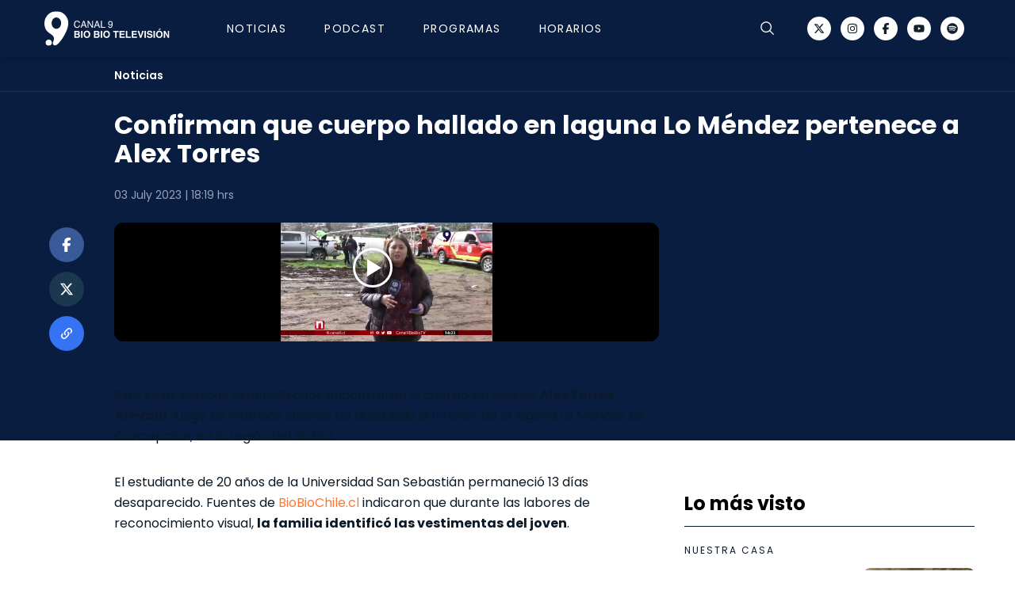

--- FILE ---
content_type: text/html;charset=utf-8
request_url: https://www.canal9.cl/episodios/2023/07/03/confirman-que-cuerpo-hallado-en-laguna-lo-mendez-pertenece-a-alex-torres
body_size: 24254
content:
<!DOCTYPE html>
<html >
<head><meta charset="utf-8">
<meta name="viewport" content="width=device-width, initial-scale=1">
<title>Confirman que cuerpo hallado en laguna Lo Méndez pertenece a Alex Torres</title>
<link rel="icon" type="image/png" sizes="24x24" href="/img/fav.png">
<script src="https://securepubads.g.doubleclick.net/tag/js/gpt.js" async></script>
<script>var googletag = googletag || {}; googletag.cmd = googletag.cmd || []; googletag.cmd.push(function () { googletag.pubads().enableSingleRequest(); googletag.pubads().collapseEmptyDivs(false); googletag.pubads().setCentering(true); googletag.pubads().enableLazyLoad({ fetchMarginPercent: 200, renderMarginPercent: 200, mobileScaling: 1.0}); googletag.enableServices(); })</script>
<script src="https://www.biobiochile.cl/assets/realtime.js"></script>
<script>BB_REALTIME.init('01G2T26A4H3B87JP2163B96T3T');</script>
<script>/* Google Tag Manager */ (function (w, d, s, l, i) { w[l] = w[l] || []; w[l].push({ 'gtm.start': new Date().getTime(), event: 'gtm.js' }); var f = d.getElementsByTagName(s)[0], j = d.createElement(s), dl = l != 'dataLayer' ? '&l=' + l : ''; j.async = true; j.src = 'https://www.googletagmanager.com/gtm.js?id=' + i + dl; f.parentNode.insertBefore(j, f); })(window, document, 'script', 'dataLayer', 'GTM-KMRJKMT'); /* End Google Tag Manager */</script>
<script>
				var _comscore = _comscore || [];
				_comscore.push({
					c1: '2',
					c2: '11254169',
					options: {
						enableFirstPartyCookie: true,
						bypassUserConsentRequirementFor1PCookie: true
					}
				});
				(function () {
					var s = document.createElement('script'),
						el = document.getElementsByTagName('script')[0];
					s.async = true;
					s.src = "https://sb.scorecardresearch.com/cs/11254169/beacon.js"
					el.parentNode.insertBefore(s, el);

					let lastPath = location.pathname

					setInterval(() => {
						const newPath = location.pathname

						if (lastPath !== newPath && self.COMSCORE) {
							lastPath = newPath

							COMSCORE.beacon({
								c1: "2",
								c2: "11254169",
								options: {
									enableFirstPartyCookie: true,
									bypassUserConsentRequirementFor1PCookie: true
								}
							});

							fetch('/pageview_candidate.txt?t=' + Date.now())
						}

					}, 500)
				})();
			</script>
<script src="https://a.teads.tv/analytics/tag.js" async></script>
<meta property="og:site_name" content="Canal 9 Bío Bío Televisión">
<meta name="twitter:site" content="@canal9biobiotv">
<meta name="twitter:creator" content="@canal9biobiotv">
<script type="application/ld+json">{"@context":"https://schema.org","@type":"NewsArticle","publisher":{"@type":"Organization","name":"Canal 9","logo":{"@type":"ImageObject","url":"http://www.canal9.cl/img/logo-c9.png","height":1024,"width":1024},"sameAs":["https://twitter.com/canal9biobiotv","https://www.facebook.com/BioBioTV","https://www.youtube.com/channel/UCUyXwD-J--EZlv90KHyqOUg"]},"inLanguage":"es-ES","headline":"Confirman que cuerpo hallado en laguna Lo Méndez pertenece a Alex Torres","datePublished":"2023-07-03T14:19:07-04:00","dateModified":"2023-07-03T14:19:07-04:00","image":[{"@type":"ImageObject","url":"https://media.canal9.cl/2023/07/Captura-de-Pantalla-2023-07-03-a-las-14.16.49-250x130.png","width":250,"height":130},{"@type":"ImageObject","url":"https://media.canal9.cl/2023/07/Captura-de-Pantalla-2023-07-03-a-las-14.16.49.png","width":726,"height":380},{"@type":"ImageObject","url":"https://media.canal9.cl/2023/07/Captura-de-Pantalla-2023-07-03-a-las-14.16.49.png","width":726,"height":380}],"url":"https://www.canal9.cl/episodios/2023/07/03/confirman-que-cuerpo-hallado-en-laguna-lo-mendez-pertenece-a-alex-torres","author":[]}</script>
<meta name="identrada" content="149338">
<meta name="description" content="Este lunes equipos especializados encontraron el cuerpo sin vida de Alex Torres Arévalo, luego de intensas labores de búsqueda al interior de la laguna Lo Méndez de Concepción, en la región del Biobío. El estudiante de 20 años de la Universidad San Sebastián permaneció 13 días desaparecido. Fuentes de BioBioChile.cl indicaron que durante las labores de reconocimiento visual, la familia identificó las vestimentas del joven.  ">
<meta property="og:type" content="article">
<meta property="og:url" content="https://www.canal9.cl/episodios/2023/07/03/confirman-que-cuerpo-hallado-en-laguna-lo-mendez-pertenece-a-alex-torres">
<meta property="og:title" content="Confirman que cuerpo hallado en laguna Lo Méndez pertenece a Alex Torres">
<meta property="og:description" content="Este lunes equipos especializados encontraron el cuerpo sin vida de Alex Torres Arévalo, luego de intensas labores de búsqueda al interior de la laguna Lo Méndez de Concepción, en la región del Biobío. El estudiante de 20 años de la Universidad San Sebastián permaneció 13 días desaparecido. Fuentes de BioBioChile.cl indicaron que durante las labores de reconocimiento visual, la familia identificó las vestimentas del joven.  ">
<meta property="og:image" content="https://media.canal9.cl/2023/07/Captura-de-Pantalla-2023-07-03-a-las-14.16.49.png">
<meta name="twitter:card" content="summary_large_image">
<meta name="twitter:title" content="Confirman que cuerpo hallado en laguna Lo Méndez pertenece a Alex Torres">
<meta name="twitter:description" content="Este lunes equipos especializados encontraron el cuerpo sin vida de Alex Torres Arévalo, luego de intensas labores de búsqueda al interior de la laguna Lo Méndez de Concepción, en la región del Biobío. El estudiante de 20 años de la Universidad San Sebastián permaneció 13 días desaparecido. Fuentes de BioBioChile.cl indicaron que durante las labores de reconocimiento visual, la familia identificó las vestimentas del joven.  ">
<meta name="twitter:image" content="https://media.canal9.cl/2023/07/Captura-de-Pantalla-2023-07-03-a-las-14.16.49.png">
<style>.old-post-content{color:#0b1a28;font-family:Poppins,sans-serif;font-weight:400;margin:auto auto 32px}.old-post-content p{font-size:16px;font-weight:400;line-height:26px;margin-bottom:32px}.old-post-content p a{color:#ff7731;text-decoration:none!important}.old-post-content h2{font-size:2.25rem;font-weight:700;line-height:34px;margin-bottom:48px;position:relative}.old-post-content h2 :before{background-color:#d9d9d9;bottom:-16px;content:"";height:1px;left:0;position:absolute;width:70px}@media (min-width:768px){.old-post-content h2{font-size:2rem}}.old-post-content .sp-wrap,.old-post-content .wp-caption,.old-post-content .wp-video{margin-left:-10px;margin-right:-10px;max-width:100%;max-width:calc(100% + 20px);min-width:100%;min-width:calc(100% + 20px)}.old-post-content .twitter-tweet{margin-left:auto;margin-right:auto}.old-post-content iframe{max-width:100%}.old-post-content figure{margin:0 auto 20px;width:100%}.old-post-content img{display:block;height:auto;margin:0 auto;max-width:100%;width:100%}.old-post-content figcaption{color:rgba(27,33,41,.6);font-size:.875rem;line-height:1.45}.old-post-content audio{margin-bottom:28px;max-width:100%;visibility:visible!important}.old-post-content .size-full,.old-post-content .size-medium{height:auto;max-width:100%}.old-post-content .wp-caption{margin-bottom:32px}.old-post-content .wp-caption-text{border-bottom:1px solid #d4d4d4;color:#000;font-family:Montserrat,sans-serif;font-size:.6875rem;font-weight:600;line-height:11px;padding:16px 0;text-transform:uppercase}.old-post-content .wp-video{margin:0 auto 1rem}.old-post-content .wp-video video{max-width:100%}.old-post-content .vrudo{display:none;height:200px;position:relative;width:100%;z-index:3}.old-post-content blockquote{background-color:#f5f5f5;border-left:3px solid #000;margin-bottom:32px;padding:24px 0 24px 24px}@media (min-width:768px){.old-post-content blockquote{padding-right:1.5rem}}.old-post-content .sp-wrap{-o-border-image:none;border-image:none;border-style:solid;border-width:1px 1px 1px 2px;clear:both;margin-bottom:10px;padding:0}.old-post-content .sp-wrap .wp-caption,.old-post-content .sp-wrap .wp-video{margin-left:auto;margin-right:auto;max-width:100%;min-width:auto}.old-post-content .sp-head{cursor:pointer;display:block;font-weight:700;margin-left:6px;padding:4px 14px 3px;text-align:left}.old-post-content .sp-body{height:auto;padding:2px 6px}.old-post-content .sp-body.folded{display:none}.old-post-content .spdiv{cursor:pointer;display:none;font-size:.8em;margin:0 auto;text-align:right;width:98%}.old-post-content .sp-wrap-default{background:none repeat scroll 0 0 #e9e9e6;border-color:#c3cbd1}.old-post-content .sp-wrap-default .sp-body{background:#f5f5f5;border-top:1px solid #c3cbd1}.old-post-content .sp-wrap-default .spdiv{color:#444}.old-post-content .sp-wrap-green{background:none repeat scroll 0 0 #a9d0b3;border-color:#89be95}.old-post-content .sp-wrap-green .sp-head{color:#2a2a2a}.old-post-content .sp-wrap-green .sp-body{background:#dbebdf;border-top:1px solid #89be95}.old-post-content .sp-wrap-green .spdiv{color:#444}.old-post-content .sp-wrap-red{background:none repeat scroll 0 0 #ffb3b3;border-color:#f99}.old-post-content .sp-wrap-red .sp-head{color:#2a2a2a}.old-post-content .sp-wrap-red .sp-body{background:#ffe5e5;border-top:1px solid #f99}.old-post-content .sp-wrap-red .spdiv{color:#444}.old-post-content .sp-wrap-blue{background:none repeat scroll 0 0 #a8c3f5;border-color:#7ca8ee}.old-post-content .sp-wrap-blue .sp-head{color:#2a2a2a}.old-post-content .sp-wrap-blue .sp-body{background:#d6e3fa;border-top:1px solid #7ca8ee}.old-post-content .sp-wrap-blue .spdiv{color:#444}.old-post-content .sp-wrap-yellow{background:none repeat scroll 0 0 #f5eeb2;border-color:#ece06f}.old-post-content .sp-wrap-yellow .sp-head{color:#2a2a2a}.old-post-content .sp-wrap-yellow .sp-body{background:#fbf8df;border-top:1px solid #ece06f}.old-post-content .sp-wrap-yellow .spdiv{color:#444}.old-post-content .sp-wrap-orange{background:none repeat scroll 0 0 #ffd39e;border-color:#ffbc6b}.old-post-content .sp-wrap-orange .sp-head{color:#2a2a2a}.old-post-content .sp-wrap-orange .sp-body{background:#ffead1;border-top:1px solid #ffbc6b}.old-post-content .sp-wrap-orange .spdiv{color:#444}.old-post-content .sp-wrap-brown{background:none repeat scroll 0 0 #e4c6b4;border-color:#d5a890}.old-post-content .sp-wrap-brown .sp-head{color:#2a2a2a}.old-post-content .sp-wrap-brown .sp-body{background:#f1e2da;border-top:1px solid #d5a890}.old-post-content .sp-wrap-brown .spdiv{color:#444}.old-post-content .sp-wrap-purple{background:none repeat scroll 0 0 #ffb3ff;border-color:#ff80ff}.old-post-content .sp-wrap-purple .sp-body{background:#ffe5ff;border-top:1px solid #ff80ff}.old-post-content .sp-wrap-purple .spdiv{color:#444}.old-post-content .sp-wrap-cyan{background:none repeat scroll 0 0 #9ff;border-color:#4dffff}.old-post-content .sp-wrap-cyan .sp-body{background:#cff;border-top:1px solid #4dffff}.old-post-content .sp-wrap-cyan .spdiv{color:#444}.old-post-content .sp-wrap-lime{background:none repeat scroll 0 0 #9f9;border-color:#6f6}.old-post-content .sp-wrap-lime .sp-body{background:#cfc;border-top:1px solid #6f6}.old-post-content .sp-wrap-lime .spdiv{color:#444}.old-post-content .sp-wrap-steelblue{background:none repeat scroll 0 0 #b2cae0;border-color:#8eb2d2}.old-post-content .sp-wrap-steelblue .sp-body{background:#d7e4ef;border-top:1px solid #8eb2d2}.old-post-content .sp-wrap-steelblue .spdiv{color:#444}@media (min-width:992px){.old-post-content .leer-tambien,.old-post-content .sp-wrap,.old-post-content .wp-caption,.old-post-content .wp-video{margin-left:auto;margin-right:auto;max-width:100%;min-width:auto}.old-post-content audio{margin-bottom:28px;max-width:100%}.old-post-content iframe{display:block;margin-left:auto;margin-right:auto;max-width:100%}.old-post-content .size-full,.old-post-content .size-medium,.old-post-content .wp-caption{height:auto;max-width:100%}.old-post-content .vrudo{display:none;height:394px}}</style>
<style>.v-enter-active[data-v-6c7b8410],.v-leave-active[data-v-6c7b8410]{transition:all .3s ease-in-out;transition:background-color 0s}.v-enter-from[data-v-6c7b8410],.v-leave-to[data-v-6c7b8410]{transform:translateX(100%)}.fade-enter-active[data-v-6c7b8410]{transition:all .3s ease-out;transition:background-color 0s}.fade-leave-active[data-v-6c7b8410]{transition:all .3s cubic-bezier(1,.5,.8,1);transition:background-color 0s}.fade-enter-from[data-v-6c7b8410],.fade-leave-to[data-v-6c7b8410]{opacity:0;transform:translateX(20px)}.up-enter-active[data-v-6c7b8410],.up-leave-active[data-v-6c7b8410]{transition:all .3s ease-in-out;transition:background-color 0s}.up-enter-from[data-v-6c7b8410],.up-leave-to[data-v-6c7b8410]{opacity:0;transform:translateY(-100%)}.scrollbar-hide[data-v-6c7b8410]::-webkit-scrollbar{display:none}.scrollbar-hide[data-v-6c7b8410]{-ms-overflow-style:none;scrollbar-width:none}.text-nav.active-section .nav-active[data-v-6c7b8410]{display:block}</style>
<style>.content404[data-v-62d42e11]{transform:translateX(-50%)}</style>
<style>*,:after,:before{border:0 solid #e5e7eb;box-sizing:border-box}html{line-height:1.5;-webkit-text-size-adjust:100%;font-family:ui-sans-serif,system-ui,-apple-system,BlinkMacSystemFont,Segoe UI,Roboto,Helvetica Neue,Arial,Noto Sans,sans-serif,Apple Color Emoji,Segoe UI Emoji,Segoe UI Symbol,Noto Color Emoji;-moz-tab-size:4;-o-tab-size:4;tab-size:4}body{line-height:inherit;margin:0}hr{border-top-width:1px;color:inherit;height:0}abbr:where([title]){-webkit-text-decoration:underline dotted;text-decoration:underline dotted}h1,h2,h3,h4,h5,h6{font-size:inherit;font-weight:inherit}a{color:inherit;text-decoration:inherit}b,strong{font-weight:bolder}code,kbd,pre,samp{font-family:ui-monospace,SFMono-Regular,Menlo,Monaco,Consolas,Liberation Mono,Courier New,monospace;font-size:1em}small{font-size:80%}sub,sup{font-size:75%;line-height:0;position:relative;vertical-align:baseline}sub{bottom:-.25em}sup{top:-.5em}table{border-collapse:collapse;border-color:inherit;text-indent:0}button,input,optgroup,select,textarea{color:inherit;font-family:inherit;font-size:100%;font-weight:inherit;line-height:inherit;margin:0;padding:0}button,select{text-transform:none}[type=button],[type=reset],[type=submit],button{-webkit-appearance:button;background-color:transparent;background-image:none}:-moz-focusring{outline:auto}:-moz-ui-invalid{box-shadow:none}progress{vertical-align:baseline}::-webkit-inner-spin-button,::-webkit-outer-spin-button{height:auto}[type=search]{-webkit-appearance:textfield;outline-offset:-2px}::-webkit-search-decoration{-webkit-appearance:none}::-webkit-file-upload-button{-webkit-appearance:button;font:inherit}summary{display:list-item}blockquote,dd,dl,figure,h1,h2,h3,h4,h5,h6,hr,p,pre{margin:0}fieldset{margin:0}fieldset,legend{padding:0}menu,ol,ul{list-style:none;margin:0;padding:0}textarea{resize:vertical}input::-moz-placeholder,textarea::-moz-placeholder{color:#9ca3af;opacity:1}input::placeholder,textarea::placeholder{color:#9ca3af;opacity:1}[role=button],button{cursor:pointer}:disabled{cursor:default}audio,canvas,embed,iframe,img,object,svg,video{display:block;vertical-align:middle}img,video{height:auto;max-width:100%}[hidden]{display:none}</style>
<style>#--unocss--{layer:__ALL__}</style>
<style>#__nuxt[data-v-bc5cb291],body[data-v-bc5cb291],html[data-v-bc5cb291]{height:100%}</style>
<link rel="stylesheet" href="/_nuxt/entry.a2DW_PMg.css">
<link rel="stylesheet" href="/_nuxt/BlocksPostContent.djTTlwTu.css">
<link rel="stylesheet" href="/_nuxt/Image.mtRJDfrL.css">
<link rel="stylesheet" href="/_nuxt/Caja.vQoxQAVO.css">
<link rel="stylesheet" href="/_nuxt/carousel.imONOu3H.css">
<link rel="modulepreload" as="script" crossorigin href="/_nuxt/entry.GAnNe0r5.js">
<link rel="modulepreload" as="script" crossorigin href="/_nuxt/default.soi5ShCh.js">
<link rel="modulepreload" as="script" crossorigin href="/_nuxt/ads.Ldtt5cKX.js">
<link rel="modulepreload" as="script" crossorigin href="/_nuxt/useTargeting.poHILhxK.js">
<link rel="modulepreload" as="script" crossorigin href="/_nuxt/_...slug_.voxcEOP4.js">
<link rel="modulepreload" as="script" crossorigin href="/_nuxt/BlocksPostContent.vue.aEE--1JS.js">
<link rel="modulepreload" as="script" crossorigin href="/_nuxt/MasLeido.vue.meUpDCos.js">
<link rel="modulepreload" as="script" crossorigin href="/_nuxt/Image.cl6ThsjD.js">
<link rel="modulepreload" as="script" crossorigin href="/_nuxt/fetch.IPs39c4s.js">
<link rel="modulepreload" as="script" crossorigin href="/_nuxt/Caja.3MmJl4QS.js">
<link rel="modulepreload" as="script" crossorigin href="/_nuxt/carousel.es.uKV6kb1p.js">
<link rel="modulepreload" as="script" crossorigin href="/_nuxt/HorizontalSeccion.vue.0MTK8m_a.js">
<link rel="modulepreload" as="script" crossorigin href="/_nuxt/generateLdJson.TMlDnK2O.js">
<link rel="prefetch" as="script" crossorigin href="/_nuxt/amp.DggkKe6V.js">
<link rel="prefetch" as="style" href="/_nuxt/main.WyXzCgLx.css">
<link rel="prefetch" as="script" crossorigin href="/_nuxt/podcast.BeJjmug_.js">
<script type="module" src="/_nuxt/entry.GAnNe0r5.js" crossorigin></script></head>
<body ><noscript><iframe src="https://www.googletagmanager.com/ns.html?id=GTM-KMRJKMT" height="0" width="0" style="display:none;visibility:hidden"></iframe></noscript>
<noscript><img src="https://sb.scorecardresearch.com/p?c1=2&amp;c2=11254169&amp;cv=4.4.0&amp;cj=1"></noscript>
<script async defer crossorigin="anonymous" src="https://connect.facebook.net/es_LA/sdk.js#xfbml=1&version=v5.0&appId=448496728510945"></script><div id="__nuxt"><div><div class="font-poppins antialiased hover:no-underline"><div class="top-0 z-20 flex bg-bannerColor"><div id="ad_top_desk" class="mx-auto mt-0 w-full flex hidden" style="margin-bottom:0;" width="970"></div></div><div class="top-0 z-20 flex bg-bannerColor md:hidden"><div id="ad_top_mobile" class="mx-auto mt-0 w-full flex hidden !mb-0" width="320"></div></div><div class="sticky top-0 z-30 w-full bg-white shadow-md top-0" data-v-6c7b8410><header class="header" style="background-color: #091D40" data-v-6c7b8410><div class="py-15px md:py-14px z-40 grid-cols-2 flex pl-16px pr-24px transition-all duration-500 container md:grid-cols-3" data-v-6c7b8410><ul class="relative flex whitespace-nowrap" data-v-6c7b8410><li class="mr-20px h-40px flex md:mr-72px md:h-44px md:items-center" data-v-6c7b8410><a href="/" class="transition-all duration-500 md:col-start-2 md:mx-auto hover:no-underline" data-v-6c7b8410><img src="/img/logo-c9.svg" alt="Logo Canal 9" class="h-40px w-144px md:h-44px md:w-158px" width="122" height="40" data-v-6c7b8410></a></li><!--[--><li class="mr-32px hidden h-49px md:mr-48px md:h-44px md:flex" data-v-6c7b8410><a href="/programas/noticias" class="group relative h-full flex flex-col justify-center font-poppins text-nav text-14px font-medium leading-14px md:py-0 hover:no-underline hover:no-underline text-white" data-v-6c7b8410>Noticias <div class="nav-active absolute bottom-0 left-0 right-0 mx-auto hidden h-2px w-40px bg-[#FFFFFF] group-hover:block" data-v-6c7b8410></div></a></li><li class="mr-32px hidden h-49px md:mr-48px md:h-44px md:flex" data-v-6c7b8410><a href="/podcast" class="group relative h-full flex flex-col justify-center font-poppins text-nav text-14px font-medium leading-14px md:py-0 hover:no-underline hover:no-underline text-white" data-v-6c7b8410>Podcast <div class="nav-active absolute bottom-0 left-0 right-0 mx-auto hidden h-2px w-40px bg-[#FFFFFF] group-hover:block" data-v-6c7b8410></div></a></li><li class="mr-32px hidden h-49px md:mr-48px md:h-44px md:flex" data-v-6c7b8410><a href="/programas" class="group relative h-full flex flex-col justify-center font-poppins text-nav text-14px font-medium leading-14px md:py-0 hover:no-underline hover:no-underline text-white" data-v-6c7b8410>Programas <div class="nav-active absolute bottom-0 left-0 right-0 mx-auto hidden h-2px w-40px bg-[#FFFFFF] group-hover:block" data-v-6c7b8410></div></a></li><li class="mr-32px hidden h-49px md:mr-48px md:h-44px md:flex" data-v-6c7b8410><a href="/horarios" class="group relative h-full flex flex-col justify-center font-poppins text-nav text-14px font-medium leading-14px md:py-0 hover:no-underline hover:no-underline text-white pr-16px md:pr-0" data-v-6c7b8410>Horarios <div class="nav-active absolute bottom-0 left-0 right-0 mx-auto hidden h-2px w-40px bg-[#FFFFFF] group-hover:block" data-v-6c7b8410></div></a></li><!--]--></ul><div class="ml-auto flex items-center justify-center" data-v-6c7b8410><div class="mr-32px cursor-pointer text-black" data-v-6c7b8410><svg width="18" height="20" viewBox="0 0 20 22" fill="none" xmlns="http://www.w3.org/2000/svg" class="hidden" data-v-6c7b8410><path d="M19.7978 16.2894C19.1955 15.2382 18.3007 12.2737 18.3007 8.41771C18.3007 6.1852 17.4262 4.04412 15.8698 2.46549C14.3133 0.886864 12.2023 0 10.0011 0C7.79987 0 5.68884 0.886864 4.13236 2.46549C2.57589 4.04412 1.70147 6.1852 1.70147 8.41771C1.70147 12.2747 0.805538 15.2382 0.203285 16.2894C0.0711461 16.5188 0.00102976 16.7796 1.12565e-05 17.0454C-0.00100725 17.3111 0.0671083 17.5725 0.197484 17.803C0.32786 18.0335 0.515884 18.2251 0.74258 18.3584C0.969277 18.4917 1.22663 18.562 1.48866 18.5621H6.00875C6.16381 19.522 6.65023 20.3948 7.38115 21.0245C8.11207 21.6543 9.03989 22 9.99893 22C10.958 22 11.8858 21.6543 12.6167 21.0245C13.3476 20.3948 13.8341 19.522 13.9891 18.5621H18.5135C18.7753 18.5616 19.0324 18.491 19.2588 18.3576C19.4852 18.2241 19.6729 18.0325 19.803 17.8021C19.9332 17.5716 20.0011 17.3104 20 17.0448C19.9989 16.7793 19.9288 16.5187 19.7967 16.2894H19.7978ZM10.0011 20.7205C9.37849 20.7203 8.77419 20.5071 8.28586 20.1155C7.79754 19.7238 7.45375 19.1765 7.31008 18.5621H12.692C12.5484 19.1765 12.2046 19.7238 11.7163 20.1155C11.2279 20.5071 10.6236 20.7203 10.0011 20.7205ZM18.6954 17.1592C18.6779 17.1922 18.6518 17.2198 18.6199 17.2388C18.588 17.2578 18.5515 17.2676 18.5145 17.2671H1.48866C1.45166 17.2676 1.41522 17.2578 1.38333 17.2388C1.35143 17.2198 1.32529 17.1922 1.30777 17.1592C1.28909 17.1264 1.27926 17.0891 1.27926 17.0513C1.27926 17.0134 1.28909 16.9762 1.30777 16.9433C2.11326 15.5404 2.97833 12.2694 2.97833 8.41771C2.97833 6.52866 3.71822 4.71698 5.03524 3.38122C6.35226 2.04546 8.13852 1.29503 10.0011 1.29503C11.8636 1.29503 13.6499 2.04546 14.9669 3.38122C16.2839 4.71698 17.0238 6.52866 17.0238 8.41771C17.0238 12.2683 17.8899 15.535 18.6954 16.9433C18.7141 16.9762 18.7239 17.0134 18.7239 17.0513C18.7239 17.0891 18.7141 17.1264 18.6954 17.1592Z" fill="black" data-v-6c7b8410></path></svg></div><button type="button" class="text-white mr-40px block cursor-pointer" data-v-6c7b8410><i class="i-carbon-search block text-5" data-v-6c7b8410></i></button><button type="button" class="mr-15px text-black md:hidden" data-v-6c7b8410><svg width="21" height="16" viewBox="0 0 21 16" fill="none" xmlns="http://www.w3.org/2000/svg" data-v-6c7b8410><path d="M0 1.45455V0H21V1.45455H0ZM21 7.27273V8.72727H0V7.27273H21ZM0 14.5455H21V16H0V14.5455Z" fill="#FFFFFF" data-v-6c7b8410></path></svg></button><ul class="hidden items-center justify-between md:flex" data-v-6c7b8410><!--[--><li class="mr-12px" data-v-6c7b8410><a href="https://www.twitter.com/canal9biobiotv" rel="noopener noreferrer" target="_blank" class="social-icon hover:no-underline text-[#12202E]" style="background-color:#FFFFFF;" data-v-6c7b8410><i class="i-fa6-brands-x-twitter block" data-v-6c7b8410></i></a></li><li class="mr-12px" data-v-6c7b8410><a href="https://www.instagram.com/canal9biobiotv/" rel="noopener noreferrer" target="_blank" class="social-icon hover:no-underline text-[#12202E]" style="background-color:#FFFFFF;" data-v-6c7b8410><i class="i-fa6-brands-instagram block" data-v-6c7b8410></i></a></li><li class="mr-12px" data-v-6c7b8410><a href="https://www.facebook.com/BioBioTV/" rel="noopener noreferrer" target="_blank" class="social-icon hover:no-underline text-[#12202E]" style="background-color:#FFFFFF;" data-v-6c7b8410><i class="i-fa6-brands-facebook-f block" data-v-6c7b8410></i></a></li><li class="mr-12px" data-v-6c7b8410><a href="https://www.youtube.com/@canal9biobiotv" rel="noopener noreferrer" target="_blank" class="social-icon hover:no-underline text-[#12202E]" style="background-color:#FFFFFF;" data-v-6c7b8410><i class="i-fa6-brands-youtube block" data-v-6c7b8410></i></a></li><li class="" data-v-6c7b8410><a href="https://open.spotify.com/search/Canal%209%20B%C3%ADo%20B%C3%ADo/podcastAndEpisodes" rel="noopener noreferrer" target="_blank" class="social-icon hover:no-underline text-[#12202E]" style="background-color:#FFFFFF;" data-v-6c7b8410><i class="i-fa6-brands-spotify block" data-v-6c7b8410></i></a></li><!--]--></ul></div><!----></div></header><!----><!----></div><main><!--[--><div><!--[--><!----><div class="bg-[#091D40] pb-13px pt-13px md:pt-16px" style="border-bottom: 1px solid #850d0f"><a href="/programas/noticias" class="hover:no-underline"><p class="text-3.5 font-semibold leading-14px capitalize text-[#FFFFFF] container md:pl-104px">Noticias</p></a></div><div class="absolute z-0 h-440px w-100% bg-[#091D40]"></div><div class="container"><div class="mb-64px"><div id="fb-root"></div><div class="flex flex-col"><div class="z-1 md:pl-88px"><h1 class="mx-auto mb-20px mt-24px font-poppins text-6 font-bold leading-28px text-[#FFFFFF] md:mb-24px md:text-8 md:leading-36px">Confirman que cuerpo hallado en laguna Lo Méndez pertenece a Alex Torres</h1><p class="heading-14px mb-20px font-poppins text-3.5 font-normal text-[#94A3B8] md:mb-24px"> hrs</p></div><div class="z-1 flex flex-col md:flex-row"><div class="w-full md:pr-32px"><div class="flex flex-col md:mx-0 md:flex-row"><ul class="hidden md:sticky md:top-184px md:mr-32px md:flex md:flex-col md:self-start md:justify-start"><!--[--><li class="mx-6px md:my-6px"><a href="https://www.facebook.com/sharer.php?u=https://www.canal9.cl/episodios/2023/07/03/confirman-que-cuerpo-hallado-en-laguna-lo-mendez-pertenece-a-alex-torres" rel="noopener noreferrer" target="_blank" class="social-icon p-13px text-4.5 hover:no-underline" style="background-color:#3A5998;"><i class="i-fa6-brands-facebook-f block"></i></a></li><li class="mx-6px md:my-6px"><a href="https://twitter.com/intent/tweet?via=canal9biobiotv&amp;text=Confirman que cuerpo hallado en laguna Lo Méndez pertenece a Alex Torres&amp;url=https://www.canal9.cl/episodios/2023/07/03/confirman-que-cuerpo-hallado-en-laguna-lo-mendez-pertenece-a-alex-torres" rel="noopener noreferrer" target="_blank" class="social-icon p-13px text-4.5 hover:no-underline" style="background-color:#1C3851;"><i class="i-fa6-brands-x-twitter block"></i></a></li><!--]--><button class="items mx-6px social-icon h-44px w-44px flex items-center justify-center bg-[#3573F2] text-4.5 md:my-6px" type="button"><i class="i-mdi-link-variant block"></i></button><span></span></ul><div class="max-w-687px w-full"><!----><div class="mb-20px -mx-16px md:mx-auto md:mb-31px"><div class="relative w-full"><iframe src="//rudo.video/vod/cz2RtpKKBMg?tag=[base64]&amp;autostart=false" class="aspect-video h-auto w-100% md:rounded-12px" scrolling="no" frameborder="0" allowfullscreen="true"></iframe></div></div><div style="display:none !important;" post-id="149338"></div><ul class="mb-24px flex items-center justify-center md:hidden"><!--[--><li class="mx-6px md:my-6px"><a href="https://www.facebook.com/sharer.php?u=https://www.canal9.cl/episodios/2023/07/03/confirman-que-cuerpo-hallado-en-laguna-lo-mendez-pertenece-a-alex-torres" rel="noopener noreferrer" class="social-icon p-13px text-4.5 hover:no-underline" style="background-color:#3A5998;"><i class="i-fa6-brands-facebook-f block"></i></a></li><li class="mx-6px md:my-6px"><a href="https://twitter.com/intent/tweet?via=canal9biobiotv&amp;text=Confirman que cuerpo hallado en laguna Lo Méndez pertenece a Alex Torres&amp;url=https://www.canal9.cl/episodios/2023/07/03/confirman-que-cuerpo-hallado-en-laguna-lo-mendez-pertenece-a-alex-torres" rel="noopener noreferrer" class="social-icon p-13px text-4.5 hover:no-underline" style="background-color:#1C3851;"><i class="i-fa6-brands-x-twitter block"></i></a></li><!--]--><button class="items mx-6px social-icon h-44px w-44px flex items-center justify-center bg-[#3573F2] text-4.5 md:my-6px" type="button"><i class="i-mdi-link-variant block"></i></button><span></span></ul><!----><div id="mob_ad_middle1-149338" class="mx-auto mt-0 w-full flex"></div><!----><div class="content md:w-687px"><div class="fb-post" data-href="https://www.facebook.com/GoogleAds/posts/pfbid0JjYH5dGJSW9HUwTZMRZaSRteE7F1PL7ChtpWp4bHCTgsveBJTt5SUoa4t6Pr51fjl"></div><div class="old-post-content md:px-0px"><div class="post-excerpt">
<p>Este lunes equipos especializados encontraron el cuerpo sin vida de <strong>Alex Torres Arévalo</strong>, luego de intensas labores de búsqueda al interior de la laguna Lo Méndez de Concepción, en la región del Biobío.</p>
<p>El estudiante de 20 años de la Universidad San Sebastián permaneció 13 días desaparecido. Fuentes de <a href="https://www.biobiochile.cl/lista/categorias/region-del-bio-bio" target="_blank" rel="noopener">BioBioChile.cl</a> indicaron que durante las labores de reconocimiento visual, <strong>la familia identificó las vestimentas del joven</strong>.</p>
<div class="lee-tambien-bbcl"></div>
<p>&nbsp;</p>
</div>
</div></div></div></div></div><aside class="grid grid-rows-[0px_1fr_0px] gap-y-0px md:grid-rows-[311px_1fr_311px] md:box-border md:w-366px md:gap-y-32px"><div id="desk_ad_box1-149338" class="mx-auto mt-0 w-full flex"></div><div class="px-16px pt-24px -mx-16px md:mx-0 md:mb-32px md:w-366px md:px-0 md:pt-0 grid-row-start-2"><h2 class="mb-24px border-b border-b-[#0B1A28] pb-16px text-20px font-bold leading-20px md:text-24px md:leading-24px md:text-black"> Lo más visto </h2><!--[--><article class="relative mb-24px border-b border-b-[#CBD5E1] pb-24px before:absolute before:left-0 before:right-0 before:mx-auto before:h-3px before:w-80px before:content-[&#39;&#39;] before:-bottom-3px md:border-b-neutral-300"><div class="relative grid grid-rows-[12px_1fr] gap-y-16px"><a href="/programas/nuestra-casa" class="hover:no-underline"><span class="block text-12px font-medium leading-12px tracking-2px uppercase text-[#0B1A28]">Nuestra Casa</span></a><div class="w-full"><a href="https://www.canal9.cl/episodios/nuestra-casa/2026/01/19/solicitan-evacuar-sector-las-pataguas-por-rebrote-de-incendio-forestal-cerca-de-viviendas" rel="noopener noreferrer" class="grid grid-cols-[1fr_125px] grid-rows-1 gap-x-16px md:grid-cols-[1fr_140px] hover:no-underline"><h3 class="relative col-start-1 font-poppins text-14px font-semibold leading-20px text-[#0B1A28]">Solicitan evacuar sector Las Pataguas por rebrote de incendio forestal cerca de viviendas</h3><div class="col-start-2 h-85px w-125px overflow-hidden rounded-8px md:mr-0 md:h-100px md:w-140px md:basis-140px"><img srcset="https://media.canal9.cl/2026/01/Captura-de-pantalla-2026-01-19-124836-250x111.png 250w, https://media.canal9.cl/2026/01/Captura-de-pantalla-2026-01-19-124836-768x340.png 768w" sizes="(max-width: 412px) 100vw, 768px" src="https://media.canal9.cl/2026/01/Captura-de-pantalla-2026-01-19-124836-768x340.png" alt loading="lazy" class="object-cover h-full w-full rounded-8px" data-v-0b79e8c2></div></a></div></div></article><article class="relative mb-24px border-b border-b-[#CBD5E1] pb-24px before:absolute before:left-0 before:right-0 before:mx-auto before:h-3px before:w-80px before:content-[&#39;&#39;] before:-bottom-3px md:border-b-neutral-300"><div class="relative grid grid-rows-[12px_1fr] gap-y-16px"><a href="/programas/nuestra-casa" class="hover:no-underline"><span class="block text-12px font-medium leading-12px tracking-2px uppercase text-[#0B1A28]">Nuestra Casa</span></a><div class="w-full"><a href="https://www.canal9.cl/episodios/nuestra-casa/2026/01/19/descartan-evacuacion-en-carcel-el-manzano-por-incendio-forestal-en-concepcion" rel="noopener noreferrer" class="grid grid-cols-[1fr_125px] grid-rows-1 gap-x-16px md:grid-cols-[1fr_140px] hover:no-underline"><h3 class="relative col-start-1 font-poppins text-14px font-semibold leading-20px text-[#0B1A28]">Descartan por ahora evacuación en Cárcel El Manzano por incendio forestal</h3><div class="col-start-2 h-85px w-125px overflow-hidden rounded-8px md:mr-0 md:h-100px md:w-140px md:basis-140px"><img srcset="https://media.canal9.cl/2026/01/WhatsApp-Video-2026-01-19-at-10.35.04-AM.mp4_snapshot_00.51.185-230x130.jpg 230w, https://media.canal9.cl/2026/01/WhatsApp-Video-2026-01-19-at-10.35.04-AM.mp4_snapshot_00.51.185-768x435.jpg 768w" sizes="(max-width: 412px) 100vw, 768px" src="https://media.canal9.cl/2026/01/WhatsApp-Video-2026-01-19-at-10.35.04-AM.mp4_snapshot_00.51.185-768x435.jpg" alt loading="lazy" class="object-cover h-full w-full rounded-8px" data-v-0b79e8c2></div></a></div></div></article><article class="relative mb-24px border-b border-b-[#CBD5E1] pb-24px before:absolute before:left-0 before:right-0 before:mx-auto before:h-3px before:w-80px before:content-[&#39;&#39;] before:-bottom-3px md:border-b-neutral-300"><div class="relative grid grid-rows-[12px_1fr] gap-y-16px"><a href="/programas/nuestra-casa" class="hover:no-underline"><span class="block text-12px font-medium leading-12px tracking-2px uppercase text-[#0B1A28]">Nuestra Casa</span></a><div class="w-full"><a href="https://www.canal9.cl/episodios/nuestra-casa/2026/01/19/finaliza-cogrid-en-penco-anuncian-bono-de-ayuda-y-confirman-aumento-de-fallecidos" rel="noopener noreferrer" class="grid grid-cols-[1fr_125px] grid-rows-1 gap-x-16px md:grid-cols-[1fr_140px] hover:no-underline"><h3 class="relative col-start-1 font-poppins text-14px font-semibold leading-20px text-[#0B1A28]">Finaliza COGRID en Penco: anuncian bono de ayuda y confirman aumento de fallecidos</h3><div class="col-start-2 h-85px w-125px overflow-hidden rounded-8px md:mr-0 md:h-100px md:w-140px md:basis-140px"><img srcset="https://media.canal9.cl/2026/01/Captura-de-pantalla-2026-01-19-125934-250x125.png 250w, https://media.canal9.cl/2026/01/Captura-de-pantalla-2026-01-19-125934-768x384.png 768w" sizes="(max-width: 412px) 100vw, 768px" src="https://media.canal9.cl/2026/01/Captura-de-pantalla-2026-01-19-125934-768x384.png" alt loading="lazy" class="object-cover h-full w-full rounded-8px" data-v-0b79e8c2></div></a></div></div></article><article class="relative mb-24px border-b border-b-[#CBD5E1] pb-24px before:absolute before:left-0 before:right-0 before:mx-auto before:h-3px before:w-80px before:content-[&#39;&#39;] before:-bottom-3px md:border-b-neutral-300"><div class="relative grid grid-rows-[12px_1fr] gap-y-16px"><a href="/programas/noticias" class="hover:no-underline"><span class="block text-12px font-medium leading-12px tracking-2px uppercase text-[#0B1A28]">Noticias</span></a><div class="w-full"><a href="https://www.canal9.cl/episodios/noticias/2026/01/18/nuevo-balance-por-incendios-19-fallecidos-y-mas-de-1-500-damnificados-en-biobio-y-nuble" rel="noopener noreferrer" class="grid grid-cols-[1fr_125px] grid-rows-1 gap-x-16px md:grid-cols-[1fr_140px] hover:no-underline"><h3 class="relative col-start-1 font-poppins text-14px font-semibold leading-20px text-[#0B1A28]">Nuevo balance por incendios: 19 fallecidos y más de 1.500 damnificados en Biobío y Ñuble</h3><div class="col-start-2 h-85px w-125px overflow-hidden rounded-8px md:mr-0 md:h-100px md:w-140px md:basis-140px"><img srcset="https://media.canal9.cl/2026/01/balance-250x130.png 250w, https://media.canal9.cl/2026/01/balance-768x399.png 768w" sizes="(max-width: 412px) 100vw, 768px" src="https://media.canal9.cl/2026/01/balance-768x399.png" alt loading="lazy" class="object-cover h-full w-full rounded-8px" data-v-0b79e8c2></div></a></div></div></article><article class="border-b-0 md:border-b before:hidden before:md:block relative mb-24px border-b border-b-[#CBD5E1] pb-24px before:absolute before:left-0 before:right-0 before:mx-auto before:h-3px before:w-80px before:content-[&#39;&#39;] before:-bottom-3px md:border-b-neutral-300"><div class="relative grid grid-rows-[12px_1fr] gap-y-16px"><a href="/programas/noticias" class="hover:no-underline"><span class="block text-12px font-medium leading-12px tracking-2px uppercase text-[#0B1A28]">Noticias</span></a><div class="w-full"><a href="https://www.canal9.cl/episodios/noticias/2026/01/19/rescatan-a-mujer-de-79-anos-que-se-negaba-a-evacuar-en-concepcion-fuego-estaba-a-500-metros-de-su-casa" rel="noopener noreferrer" class="grid grid-cols-[1fr_125px] grid-rows-1 gap-x-16px md:grid-cols-[1fr_140px] hover:no-underline"><h3 class="relative col-start-1 font-poppins text-14px font-semibold leading-20px text-[#0B1A28]">Rescatan a mujer de 79 años que se negaba a evacuar en Concepción: fuego estaba a 500 metros de su casa</h3><div class="col-start-2 h-85px w-125px overflow-hidden rounded-8px md:mr-0 md:h-100px md:w-140px md:basis-140px"><img srcset="https://media.canal9.cl/2026/01/mujer-evacuacion-concepcion-246x130.webp 246w, https://media.canal9.cl/2026/01/mujer-evacuacion-concepcion-768x405.webp 768w" sizes="(max-width: 412px) 100vw, 768px" src="https://media.canal9.cl/2026/01/mujer-evacuacion-concepcion-768x405.webp" alt loading="lazy" class="object-cover h-full w-full rounded-8px" data-v-0b79e8c2></div></a></div></div></article><!--]--></div></aside></div></div></div></div><!--]--><div class="container"><div class="relative -mx-16px md:mx-0" type="te-recomendamos" data-v-22110f47><div class="mx-16px mb-24px border-b border-b-[#0B1A28] pb-16px md:mb-32px" data-v-22110f47><h2 class="font-poppins text-5 font-bold leading-5 text-[#0B1A28] md:text-6 md:leading-6" data-v-22110f47>Te recomendamos</h2></div><div class="pb-8px md:-mx-16px" data-v-22110f47><section class="carousel te-recomendamos-box md:px-16px" dir="ltr" aria-label="Gallery" tabindex="0" data-v-22110f47><div class="carousel__viewport"><ol class="carousel__track" style="transform:translateX(0px);transition:0ms;margin:0 -0px;width:100%;"><li style="width:88.49557522123895%;" class="carousel__slide carousel__slide--clone" aria-hidden="true" data-v-22110f47><article class="mb-auto w-296px md:w-366px" data-v-22110f47><a href="https://www.canal9.cl/episodios/umbrales/2024/06/05/experiencia-umbrales-museo-hualpen" rel="noopener noreferrer" class="hover:no-underline" data-v-22110f47><div class="mb-16px h-158px w-296px overflow-hidden rounded-8px md:ml-0 md:h-195px md:w-366px md:basis-366px" data-v-22110f47><img srcset="https://media.canal9.cl/2024/06/Umbrales-cover-web-mrosales-231x130.jpg 231w, https://media.canal9.cl/2024/06/Umbrales-cover-web-mrosales-768x432.jpg 768w" sizes="(max-width: 412px) 100vw, 768px" src="https://media.canal9.cl/2024/06/Umbrales-cover-web-mrosales-768x432.jpg" alt loading="lazy" class="object-cover h-full w-full rounded-8px" data-v-22110f47 data-v-0b79e8c2></div><div class="max-w-296px" data-v-22110f47><p class="md:heading-12px mb-16px text-left font-poppins text-11px font-medium leading-11px tracking-2px uppercase text-[#0B1A28] md:w-366px md:text-12px" data-v-22110f47>Umbrales</p><h3 class="text-left font-poppins text-14px font-semibold leading-20px md:w-366px md:text-15px md:leading-21px" data-v-22110f47>Misterios y fenómenos paranormales en la Casona Museo Pedro del Río Zañartu</h3></div></a><p class="heading-13px mt-16px text-left font-poppins text-13px font-normal text-[#64748B]" data-v-22110f47>05 June 2024 | 11:33</p></article></li><li style="width:88.49557522123895%;" class="carousel__slide carousel__slide--clone" aria-hidden="true" data-v-22110f47><article class="mb-auto w-296px md:w-366px" data-v-22110f47><a href="https://www.canal9.cl/episodios/comentarios-tomas-mosciatti/2025/12/20/la-ultima-de-boric-dejar-amarrados-a-los-amigos" rel="noopener noreferrer" class="hover:no-underline" data-v-22110f47><div class="mb-16px h-158px w-296px overflow-hidden rounded-8px md:ml-0 md:h-195px md:w-366px md:basis-366px" data-v-22110f47><img srcset="https://media.canal9.cl/2025/12/COMENTARIO-TMO-20DIC-232x130.png 232w, https://media.canal9.cl/2025/12/COMENTARIO-TMO-20DIC-768x431.png 768w" sizes="(max-width: 412px) 100vw, 768px" src="https://media.canal9.cl/2025/12/COMENTARIO-TMO-20DIC-768x431.png" alt="Comentarios Tomás Mosciatti" loading="lazy" class="object-cover h-full w-full rounded-8px" data-v-22110f47 data-v-0b79e8c2></div><div class="max-w-296px" data-v-22110f47><p class="md:heading-12px mb-16px text-left font-poppins text-11px font-medium leading-11px tracking-2px uppercase text-[#0B1A28] md:w-366px md:text-12px" data-v-22110f47>Comentarios Tomás Mosciatti</p><h3 class="text-left font-poppins text-14px font-semibold leading-20px md:w-366px md:text-15px md:leading-21px" data-v-22110f47>Comentario de Tomás Mosciatti | La última de Boric: dejar amarrados a los amigos</h3></div></a><p class="heading-13px mt-16px text-left font-poppins text-13px font-normal text-[#64748B]" data-v-22110f47>20 December 2025 | 12:35</p></article></li><li style="width:88.49557522123895%;" class="carousel__slide carousel__slide--clone carousel__slide--prev" aria-hidden="true" data-v-22110f47><article class="mb-auto w-296px md:w-366px" data-v-22110f47><a href="https://www.canal9.cl/episodios/nuestra-casa/2026/01/07/joven-canetina-saco-puntaje-maximo-en-la-paes-2026" rel="noopener noreferrer" class="hover:no-underline" data-v-22110f47><div class="mb-16px h-158px w-296px overflow-hidden rounded-8px md:ml-0 md:h-195px md:w-366px md:basis-366px" data-v-22110f47><img srcset="https://media.canal9.cl/2026/01/VALENTINA-SOTO-ZAMBRANO-CANETINA-LOGRO-PUNTAJE-NACIONAL-PAES-2025-EN-MATINAL-NUESTRA-CASA-DE-CANAL-9-BIOBIO-TV-FOTO-MANUEL-ROSALES-BBTV-231x130.jpg 231w, https://media.canal9.cl/2026/01/VALENTINA-SOTO-ZAMBRANO-CANETINA-LOGRO-PUNTAJE-NACIONAL-PAES-2025-EN-MATINAL-NUESTRA-CASA-DE-CANAL-9-BIOBIO-TV-FOTO-MANUEL-ROSALES-BBTV-768x432.jpg 768w" sizes="(max-width: 412px) 100vw, 768px" src="https://media.canal9.cl/2026/01/VALENTINA-SOTO-ZAMBRANO-CANETINA-LOGRO-PUNTAJE-NACIONAL-PAES-2025-EN-MATINAL-NUESTRA-CASA-DE-CANAL-9-BIOBIO-TV-FOTO-MANUEL-ROSALES-BBTV-768x432.jpg" alt loading="lazy" class="object-cover h-full w-full rounded-8px" data-v-22110f47 data-v-0b79e8c2></div><div class="max-w-296px" data-v-22110f47><p class="md:heading-12px mb-16px text-left font-poppins text-11px font-medium leading-11px tracking-2px uppercase text-[#0B1A28] md:w-366px md:text-12px" data-v-22110f47>Nuestra Casa</p><h3 class="text-left font-poppins text-14px font-semibold leading-20px md:w-366px md:text-15px md:leading-21px" data-v-22110f47>Joven cañetina sacó puntaje máximo en la PAES 2026</h3></div></a><p class="heading-13px mt-16px text-left font-poppins text-13px font-normal text-[#64748B]" data-v-22110f47>07 January 2026 | 13:40</p></article></li><li style="width:88.49557522123895%;" class="carousel__slide carousel__slide--visible carousel__slide--active" aria-hidden="false" data-v-22110f47><article class="mb-auto w-296px md:w-366px" data-v-22110f47><a href="https://www.canal9.cl/episodios/umbrales/2024/06/05/experiencia-umbrales-museo-hualpen" rel="noopener noreferrer" class="hover:no-underline" data-v-22110f47><div class="mb-16px h-158px w-296px overflow-hidden rounded-8px md:ml-0 md:h-195px md:w-366px md:basis-366px" data-v-22110f47><img srcset="https://media.canal9.cl/2024/06/Umbrales-cover-web-mrosales-231x130.jpg 231w, https://media.canal9.cl/2024/06/Umbrales-cover-web-mrosales-768x432.jpg 768w" sizes="(max-width: 412px) 100vw, 768px" src="https://media.canal9.cl/2024/06/Umbrales-cover-web-mrosales-768x432.jpg" alt loading="lazy" class="object-cover h-full w-full rounded-8px" data-v-22110f47 data-v-0b79e8c2></div><div class="max-w-296px" data-v-22110f47><p class="md:heading-12px mb-16px text-left font-poppins text-11px font-medium leading-11px tracking-2px uppercase text-[#0B1A28] md:w-366px md:text-12px" data-v-22110f47>Umbrales</p><h3 class="text-left font-poppins text-14px font-semibold leading-20px md:w-366px md:text-15px md:leading-21px" data-v-22110f47>Misterios y fenómenos paranormales en la Casona Museo Pedro del Río Zañartu</h3></div></a><p class="heading-13px mt-16px text-left font-poppins text-13px font-normal text-[#64748B]" data-v-22110f47>05 June 2024 | 11:33</p></article></li><li style="width:88.49557522123895%;" class="carousel__slide carousel__slide--visible carousel__slide--next" aria-hidden="false" data-v-22110f47><article class="mb-auto w-296px md:w-366px" data-v-22110f47><a href="https://www.canal9.cl/episodios/comentarios-tomas-mosciatti/2025/12/20/la-ultima-de-boric-dejar-amarrados-a-los-amigos" rel="noopener noreferrer" class="hover:no-underline" data-v-22110f47><div class="mb-16px h-158px w-296px overflow-hidden rounded-8px md:ml-0 md:h-195px md:w-366px md:basis-366px" data-v-22110f47><img srcset="https://media.canal9.cl/2025/12/COMENTARIO-TMO-20DIC-232x130.png 232w, https://media.canal9.cl/2025/12/COMENTARIO-TMO-20DIC-768x431.png 768w" sizes="(max-width: 412px) 100vw, 768px" src="https://media.canal9.cl/2025/12/COMENTARIO-TMO-20DIC-768x431.png" alt="Comentarios Tomás Mosciatti" loading="lazy" class="object-cover h-full w-full rounded-8px" data-v-22110f47 data-v-0b79e8c2></div><div class="max-w-296px" data-v-22110f47><p class="md:heading-12px mb-16px text-left font-poppins text-11px font-medium leading-11px tracking-2px uppercase text-[#0B1A28] md:w-366px md:text-12px" data-v-22110f47>Comentarios Tomás Mosciatti</p><h3 class="text-left font-poppins text-14px font-semibold leading-20px md:w-366px md:text-15px md:leading-21px" data-v-22110f47>Comentario de Tomás Mosciatti | La última de Boric: dejar amarrados a los amigos</h3></div></a><p class="heading-13px mt-16px text-left font-poppins text-13px font-normal text-[#64748B]" data-v-22110f47>20 December 2025 | 12:35</p></article></li><li style="width:88.49557522123895%;" class="carousel__slide" aria-hidden="true" data-v-22110f47><article class="mb-auto w-296px md:w-366px" data-v-22110f47><a href="https://www.canal9.cl/episodios/nuestra-casa/2026/01/07/joven-canetina-saco-puntaje-maximo-en-la-paes-2026" rel="noopener noreferrer" class="hover:no-underline" data-v-22110f47><div class="mb-16px h-158px w-296px overflow-hidden rounded-8px md:ml-0 md:h-195px md:w-366px md:basis-366px" data-v-22110f47><img srcset="https://media.canal9.cl/2026/01/VALENTINA-SOTO-ZAMBRANO-CANETINA-LOGRO-PUNTAJE-NACIONAL-PAES-2025-EN-MATINAL-NUESTRA-CASA-DE-CANAL-9-BIOBIO-TV-FOTO-MANUEL-ROSALES-BBTV-231x130.jpg 231w, https://media.canal9.cl/2026/01/VALENTINA-SOTO-ZAMBRANO-CANETINA-LOGRO-PUNTAJE-NACIONAL-PAES-2025-EN-MATINAL-NUESTRA-CASA-DE-CANAL-9-BIOBIO-TV-FOTO-MANUEL-ROSALES-BBTV-768x432.jpg 768w" sizes="(max-width: 412px) 100vw, 768px" src="https://media.canal9.cl/2026/01/VALENTINA-SOTO-ZAMBRANO-CANETINA-LOGRO-PUNTAJE-NACIONAL-PAES-2025-EN-MATINAL-NUESTRA-CASA-DE-CANAL-9-BIOBIO-TV-FOTO-MANUEL-ROSALES-BBTV-768x432.jpg" alt loading="lazy" class="object-cover h-full w-full rounded-8px" data-v-22110f47 data-v-0b79e8c2></div><div class="max-w-296px" data-v-22110f47><p class="md:heading-12px mb-16px text-left font-poppins text-11px font-medium leading-11px tracking-2px uppercase text-[#0B1A28] md:w-366px md:text-12px" data-v-22110f47>Nuestra Casa</p><h3 class="text-left font-poppins text-14px font-semibold leading-20px md:w-366px md:text-15px md:leading-21px" data-v-22110f47>Joven cañetina sacó puntaje máximo en la PAES 2026</h3></div></a><p class="heading-13px mt-16px text-left font-poppins text-13px font-normal text-[#64748B]" data-v-22110f47>07 January 2026 | 13:40</p></article></li><li style="width:88.49557522123895%;" class="carousel__slide carousel__slide--clone" aria-hidden="true" data-v-22110f47><article class="mb-auto w-296px md:w-366px" data-v-22110f47><a href="https://www.canal9.cl/episodios/umbrales/2024/06/05/experiencia-umbrales-museo-hualpen" rel="noopener noreferrer" class="hover:no-underline" data-v-22110f47><div class="mb-16px h-158px w-296px overflow-hidden rounded-8px md:ml-0 md:h-195px md:w-366px md:basis-366px" data-v-22110f47><img srcset="https://media.canal9.cl/2024/06/Umbrales-cover-web-mrosales-231x130.jpg 231w, https://media.canal9.cl/2024/06/Umbrales-cover-web-mrosales-768x432.jpg 768w" sizes="(max-width: 412px) 100vw, 768px" src="https://media.canal9.cl/2024/06/Umbrales-cover-web-mrosales-768x432.jpg" alt loading="lazy" class="object-cover h-full w-full rounded-8px" data-v-22110f47 data-v-0b79e8c2></div><div class="max-w-296px" data-v-22110f47><p class="md:heading-12px mb-16px text-left font-poppins text-11px font-medium leading-11px tracking-2px uppercase text-[#0B1A28] md:w-366px md:text-12px" data-v-22110f47>Umbrales</p><h3 class="text-left font-poppins text-14px font-semibold leading-20px md:w-366px md:text-15px md:leading-21px" data-v-22110f47>Misterios y fenómenos paranormales en la Casona Museo Pedro del Río Zañartu</h3></div></a><p class="heading-13px mt-16px text-left font-poppins text-13px font-normal text-[#64748B]" data-v-22110f47>05 June 2024 | 11:33</p></article></li><li style="width:88.49557522123895%;" class="carousel__slide carousel__slide--clone" aria-hidden="true" data-v-22110f47><article class="mb-auto w-296px md:w-366px" data-v-22110f47><a href="https://www.canal9.cl/episodios/comentarios-tomas-mosciatti/2025/12/20/la-ultima-de-boric-dejar-amarrados-a-los-amigos" rel="noopener noreferrer" class="hover:no-underline" data-v-22110f47><div class="mb-16px h-158px w-296px overflow-hidden rounded-8px md:ml-0 md:h-195px md:w-366px md:basis-366px" data-v-22110f47><img srcset="https://media.canal9.cl/2025/12/COMENTARIO-TMO-20DIC-232x130.png 232w, https://media.canal9.cl/2025/12/COMENTARIO-TMO-20DIC-768x431.png 768w" sizes="(max-width: 412px) 100vw, 768px" src="https://media.canal9.cl/2025/12/COMENTARIO-TMO-20DIC-768x431.png" alt="Comentarios Tomás Mosciatti" loading="lazy" class="object-cover h-full w-full rounded-8px" data-v-22110f47 data-v-0b79e8c2></div><div class="max-w-296px" data-v-22110f47><p class="md:heading-12px mb-16px text-left font-poppins text-11px font-medium leading-11px tracking-2px uppercase text-[#0B1A28] md:w-366px md:text-12px" data-v-22110f47>Comentarios Tomás Mosciatti</p><h3 class="text-left font-poppins text-14px font-semibold leading-20px md:w-366px md:text-15px md:leading-21px" data-v-22110f47>Comentario de Tomás Mosciatti | La última de Boric: dejar amarrados a los amigos</h3></div></a><p class="heading-13px mt-16px text-left font-poppins text-13px font-normal text-[#64748B]" data-v-22110f47>20 December 2025 | 12:35</p></article></li><li style="width:88.49557522123895%;" class="carousel__slide carousel__slide--clone" aria-hidden="true" data-v-22110f47><article class="mb-auto w-296px md:w-366px" data-v-22110f47><a href="https://www.canal9.cl/episodios/nuestra-casa/2026/01/07/joven-canetina-saco-puntaje-maximo-en-la-paes-2026" rel="noopener noreferrer" class="hover:no-underline" data-v-22110f47><div class="mb-16px h-158px w-296px overflow-hidden rounded-8px md:ml-0 md:h-195px md:w-366px md:basis-366px" data-v-22110f47><img srcset="https://media.canal9.cl/2026/01/VALENTINA-SOTO-ZAMBRANO-CANETINA-LOGRO-PUNTAJE-NACIONAL-PAES-2025-EN-MATINAL-NUESTRA-CASA-DE-CANAL-9-BIOBIO-TV-FOTO-MANUEL-ROSALES-BBTV-231x130.jpg 231w, https://media.canal9.cl/2026/01/VALENTINA-SOTO-ZAMBRANO-CANETINA-LOGRO-PUNTAJE-NACIONAL-PAES-2025-EN-MATINAL-NUESTRA-CASA-DE-CANAL-9-BIOBIO-TV-FOTO-MANUEL-ROSALES-BBTV-768x432.jpg 768w" sizes="(max-width: 412px) 100vw, 768px" src="https://media.canal9.cl/2026/01/VALENTINA-SOTO-ZAMBRANO-CANETINA-LOGRO-PUNTAJE-NACIONAL-PAES-2025-EN-MATINAL-NUESTRA-CASA-DE-CANAL-9-BIOBIO-TV-FOTO-MANUEL-ROSALES-BBTV-768x432.jpg" alt loading="lazy" class="object-cover h-full w-full rounded-8px" data-v-22110f47 data-v-0b79e8c2></div><div class="max-w-296px" data-v-22110f47><p class="md:heading-12px mb-16px text-left font-poppins text-11px font-medium leading-11px tracking-2px uppercase text-[#0B1A28] md:w-366px md:text-12px" data-v-22110f47>Nuestra Casa</p><h3 class="text-left font-poppins text-14px font-semibold leading-20px md:w-366px md:text-15px md:leading-21px" data-v-22110f47>Joven cañetina sacó puntaje máximo en la PAES 2026</h3></div></a><p class="heading-13px mt-16px text-left font-poppins text-13px font-normal text-[#64748B]" data-v-22110f47>07 January 2026 | 13:40</p></article></li></ol></div><!--[--><ol class="carousel__pagination" data-v-22110f47><li class="carousel__pagination-item"><button type="button" class="carousel__pagination-button carousel__pagination-button--active" aria-label="Navigate to slide 1"></button></li></ol><!--]--><div class="carousel__liveregion carousel__sr-only" aria-live="polite" aria-atomic="true">Item 1 of 3</div></section></div></div></div><div><div><!--[--><!--]--></div></div></div><!--]--></main><footer class="border-t border-t-[#CBD5E1] bg-[#FFFFFF] pt-32px"><div class="flex flex-col items-center container"><div class="w-full flex flex-col items-center md:flex-row"><div class="mb-auto flex flex-col items-center md:items-start"><a href="/" class="hover:no-underline"><img src="/img/logo-c9.png" alt="Logo Canal 9" class="mb-36px h-46px w-168px" width="168" height="46"></a><ul class="mb-48px flex"><!--[--><li class="mr-16px"><a href="https://www.twitter.com/canal9biobiotv" rel="noopener noreferrer" class="social-icon-white rounded-100% bg-[#334155] p-10px hover:no-underline"><i class="i-fa6-brands-x-twitter block text-20px text-[#FFFFFF]"></i></a></li><li class="mr-16px"><a href="https://www.instagram.com/canal9biobiotv/" rel="noopener noreferrer" class="social-icon-white rounded-100% bg-[#334155] p-10px hover:no-underline"><i class="i-fa6-brands-instagram block text-20px text-[#FFFFFF]"></i></a></li><li class="mr-16px"><a href="https://www.facebook.com/BioBioTV/" rel="noopener noreferrer" class="social-icon-white rounded-100% bg-[#334155] p-10px hover:no-underline"><i class="i-fa6-brands-facebook-f block text-20px text-[#FFFFFF]"></i></a></li><li class="mr-16px"><a href="https://www.youtube.com/@canal9biobiotv" rel="noopener noreferrer" class="social-icon-white rounded-100% bg-[#334155] p-10px hover:no-underline"><i class="i-fa6-brands-youtube block text-20px text-[#FFFFFF]"></i></a></li><li class=""><a href="https://open.spotify.com/search/Canal%209%20B%C3%ADo%20B%C3%ADo/podcastAndEpisodes" rel="noopener noreferrer" class="social-icon-white rounded-100% bg-[#334155] p-10px hover:no-underline"><i class="i-fa6-brands-spotify block text-20px text-[#FFFFFF]"></i></a></li><!--]--></ul></div><div class="w-full pb-10 md:ml-auto md:w-auto"><h2 class="grid mb-32px font-poppins text-16px font-semibold leading-19px capitalize text-[#334155]">Rutas</h2><ul class="grid grid-cols-2 gap-x-14 font-poppins text-14px font-medium leading-19px capitalize text-[#334155]"><!----><!--[--><li class="pb-16px" title="Noticias" url="/programas/noticias"><a href="/programas/noticias" class="hover:no-underline">Noticias</a></li><li class="pb-16px" title="Podcast" url="/podcast"><a href="/podcast" class="hover:no-underline">Podcast</a></li><li class="pb-16px" title="Programas" url="/programas"><a href="/programas" class="hover:no-underline">Programas</a></li><li class="pb-16px" title="Horarios" url="/horarios"><a href="/horarios" class="hover:no-underline">Horarios</a></li><!--]--></ul></div><div class="mb-24px hidden border-b border-b-neutral-300/20 px-0 text-2.75 font-medium leading-11px tracking-widest text-[#334155] container md:mb-auto md:ml-auto md:mr-0px md:max-w-272px md:w-auto md:flex md:flex-col"><h2 class="mb-24px font-poppins text-16px font-semibold leading-19px capitalize text-[#334155]">Contacto</h2><p class="mb-32px text-left font-poppins text-14px font-normal leading-24px tracking-0 text-[#334155]"> Teléfono: (41) 316 7000 - (41) 316 7070 mail: noticias@biobiotv.cl </p><p class="text-left font-poppins text-14px font-normal leading-24px tracking-0 text-[#334155]"> © Canal 9 Bío Bío Televisión 1991-2024 Avenida O&#39;Higgins 680, 3º Piso, Concepción, Chile. </p><a href="https://wa.me/56994127193?text=Hola%2C%20me%20gustar%C3%ADa%20obtener%20m%C3%A1s%20informaci%C3%B3n." target="_blank" class="hidden md:flex mt-4 items-center justify-center gap-2 rounded-full bg-[#25D366] px-5 py-3 text-white hover:bg-[#20bd5a] hover:no-underline"><i class="i-fa6-brands:whatsapp block text-24px"></i><span class="font-poppins font-medium text-14px">WhatsApp Comercial</span></a></div></div></div><div class="border-b border-b-neutral-300 text-black mx-16px mb-40px border-b border-t border-b-[#CBD5E1] border-t-[#CBD5E1] md:hidden" style="color:#334155;font-family:Poppins;font-size:14px;font-weight:600;line-height:19px;"><div class="flex items-center py-18px pl-32px" style="justify-content:center;">Contacto <i class="i-carbon-chevron-down ml-16px block text-4"></i></div><div class="max-h-0 overflow-hidden transition-max-height duration-500"><!--[--><p class="mb-32px text-left font-poppins text-14px font-normal leading-24px tracking-0 text-[#334155]"> Teléfono: (41) 316 7000 - (41) 316 7070 mail: noticias@biobiotv.cl </p><p class="mb-18px text-left font-poppins text-14px font-normal leading-24px tracking-0 text-[#334155]"> © Canal 9 Bío Bío Televisión 1991-2024 Avenida O&#39;Higgins 680, 3º Piso, Concepción, Chile. </p><!--]--></div></div><a href="https://wa.me/56994127193?text=Hola%2C%20me%20gustar%C3%ADa%20obtener%20m%C3%A1s%20informaci%C3%B3n." target="_blank" class="md:hidden mt-4 mb-24px flex items-center justify-center gap-2 rounded-full bg-[#25D366] mx-4 px-5 py-3 text-white hover:bg-[#20bd5a] hover:no-underline"><i class="i-fa6-brands:whatsapp block text-24px"></i><span class="font-poppins font-medium text-14px">WhatsApp Comercial</span></a><div class="mt-7 pb-32px font-poppins text-12px font-normal leading-18px text-[#334155] container md:px-0 md:pb-12"><p class="mb-24px">Contenidos bajo Creative Commons (CC-BY-NC) salvo donde indique lo contrario</p><p>Desarrollado por Bío Bío Comunicaciones</p></div></footer></div></div></div><script type="application/json" id="__NUXT_DATA__" data-ssr="true">[["Reactive",1],{"data":2,"state":1077,"once":1081,"_errors":1082,"serverRendered":753,"path":1083},{"W0BJchm1KV":3,"kLV6d3L9sx":779},{"post":4,"queryBox":169,"sponsorBox":163},{"id":5,"slug":6,"publishedAt":7,"updatedAt":8,"title":9,"content":10,"excerpt":11,"url":12,"authorsGroups":13,"featuredImage":16,"featuredVideo":37,"taxonomies":38,"categories":39,"highlightOnCategories":132,"mainCategory":133,"tags":162,"contentBlocks":163,"seo":164},149338,"confirman-que-cuerpo-hallado-en-laguna-lo-mendez-pertenece-a-alex-torres","2023-07-03T14:19:07-04:00","2024-04-24T16:49:41-04:00","Confirman que cuerpo hallado en laguna Lo Méndez pertenece a Alex Torres","\u003Cdiv class=\"post-excerpt\">\n\u003Cp>Este lunes equipos especializados encontraron el cuerpo sin vida de \u003Cstrong>Alex Torres Arévalo\u003C/strong>, luego de intensas labores de búsqueda al interior de la laguna Lo Méndez de Concepción, en la región del Biobío.\u003C/p>\n\u003Cp>El estudiante de 20 años de la Universidad San Sebastián permaneció 13 días desaparecido. Fuentes de \u003Ca href=\"https://www.biobiochile.cl/lista/categorias/region-del-bio-bio\" target=\"_blank\" rel=\"noopener\">BioBioChile.cl\u003C/a> indicaron que durante las labores de reconocimiento visual, \u003Cstrong>la familia identificó las vestimentas del joven\u003C/strong>.\u003C/p>\n\u003Cdiv class=\"lee-tambien-bbcl\">\u003C/div>\n\u003Cp>&nbsp;\u003C/p>\n\u003C/div>\n","","https://www.canal9.cl/episodios/2023/07/03/confirman-que-cuerpo-hallado-en-laguna-lo-mendez-pertenece-a-alex-torres",{"authorsGroup":14},{"text":11,"authors":15},[],{"id":17,"title":18,"filename":19,"alt":11,"description":9,"caption":11,"mimeType":20,"type":21,"subtype":22,"sizes":23},149339,"alex torres","Captura-de-Pantalla-2023-07-03-a-las-14.16.49.png","image/png","image","png",{"original":24,"thumbnail":28,"medium":31,"mediumLarge":35,"large":36},{"url":25,"width":26,"height":27},"https://media.canal9.cl/2023/07/Captura-de-Pantalla-2023-07-03-a-las-14.16.49.png",726,380,{"url":29,"width":30,"height":30},"https://media.canal9.cl/2023/07/Captura-de-Pantalla-2023-07-03-a-las-14.16.49-78x78.png",78,{"url":32,"width":33,"height":34},"https://media.canal9.cl/2023/07/Captura-de-Pantalla-2023-07-03-a-las-14.16.49-250x130.png",250,130,{"url":25,"width":26,"height":27},{"url":25,"width":26,"height":27},"//rudo.video/vod/cz2RtpKKBMg",[],[40,47],{"id":41,"name":42,"slug":43,"parentId":44,"description":45,"taxonomy":46,"taxonomyId":41},86,"Destacado","destacado",0,"Noticias destacadas","category",{"id":48,"name":49,"slug":50,"parentId":44,"description":51,"taxonomy":46,"taxonomyId":48,"slugAlias":50,"color":52,"horario":53,"imagen_escritorio":54,"imagen_movil":78,"imagen_mini":96,"imagen_social":112},2,"Noticias","noticias","Somos el departamento de noticias de la Región del Bío Bío.\r\nCon cuatro ediciones diarias con el respaldo de Radio Bío Bío.","#850d0f","Lunes a viernes 7:30, 13:45, 20:45 y 23:00 hrs. Sábado 13:45, 20:30 y 23:00 hrs.",{"id":55,"title":56,"filename":57,"alt":11,"description":11,"caption":11,"mimeType":58,"type":21,"subtype":59,"sizes":60},174505,"img-noticias-desk","img-noticias-desk.jpg","image/jpeg","jpeg",{"original":61,"thumbnail":65,"medium":67,"mediumLarge":70,"large":74},{"url":62,"width":63,"height":64},"https://media.canal9.cl/2024/04/img-noticias-desk.jpg",1730,860,{"url":66,"width":30,"height":30},"https://media.canal9.cl/2024/04/img-noticias-desk-78x78.jpg",{"url":68,"width":33,"height":69},"https://media.canal9.cl/2024/04/img-noticias-desk-250x124.jpg",124,{"url":71,"width":72,"height":73},"https://media.canal9.cl/2024/04/img-noticias-desk-768x382.jpg",768,382,{"url":75,"width":76,"height":77},"https://media.canal9.cl/2024/04/img-noticias-desk-1000x497.jpg",1000,497,{"id":79,"title":80,"filename":81,"alt":11,"description":11,"caption":11,"mimeType":58,"type":21,"subtype":59,"sizes":82},174506,"img-noticias-mov","img-noticias-mov.jpg",{"original":83,"thumbnail":86,"medium":88,"mediumLarge":91,"large":92},{"url":84,"width":85,"height":64},"https://media.canal9.cl/2024/04/img-noticias-mov.jpg",720,{"url":87,"width":30,"height":30},"https://media.canal9.cl/2024/04/img-noticias-mov-78x78.jpg",{"url":89,"width":90,"height":34},"https://media.canal9.cl/2024/04/img-noticias-mov-109x130.jpg",109,{"url":84,"width":85,"height":64},{"url":93,"width":94,"height":95},"https://media.canal9.cl/2024/04/img-noticias-mov-502x600.jpg",502,600,{"id":97,"title":98,"filename":99,"alt":11,"description":11,"caption":11,"mimeType":58,"type":21,"subtype":59,"sizes":100},174507,"mini-noticias","mini-noticias.jpg",{"original":101,"thumbnail":105,"medium":107,"mediumLarge":110,"large":111},{"url":102,"width":103,"height":104},"https://media.canal9.cl/2024/04/mini-noticias.jpg",334,540,{"url":106,"width":30,"height":30},"https://media.canal9.cl/2024/04/mini-noticias-78x78.jpg",{"url":108,"width":109,"height":34},"https://media.canal9.cl/2024/04/mini-noticias-80x130.jpg",80,{"url":102,"width":103,"height":104},{"url":102,"width":103,"height":104},{"id":113,"title":114,"filename":115,"alt":11,"description":11,"caption":11,"mimeType":20,"type":21,"subtype":22,"sizes":116},174508,"social-noticias","social-noticias.png",{"original":117,"thumbnail":121,"medium":123,"mediumLarge":126,"large":129},{"url":118,"width":119,"height":120},"https://media.canal9.cl/2024/04/social-noticias.png",1200,630,{"url":122,"width":30,"height":30},"https://media.canal9.cl/2024/04/social-noticias-78x78.png",{"url":124,"width":125,"height":34},"https://media.canal9.cl/2024/04/social-noticias-248x130.png",248,{"url":127,"width":72,"height":128},"https://media.canal9.cl/2024/04/social-noticias-768x403.png",403,{"url":130,"width":76,"height":131},"https://media.canal9.cl/2024/04/social-noticias-1000x525.png",525,[],{"id":48,"name":49,"slug":50,"parentId":44,"description":51,"taxonomy":46,"taxonomyId":48,"slugAlias":50,"color":52,"horario":53,"imagen_escritorio":134,"imagen_movil":141,"imagen_mini":148,"imagen_social":155},{"id":55,"title":56,"filename":57,"alt":11,"description":11,"caption":11,"mimeType":58,"type":21,"subtype":59,"sizes":135},{"original":136,"thumbnail":137,"medium":138,"mediumLarge":139,"large":140},{"url":62,"width":63,"height":64},{"url":66,"width":30,"height":30},{"url":68,"width":33,"height":69},{"url":71,"width":72,"height":73},{"url":75,"width":76,"height":77},{"id":79,"title":80,"filename":81,"alt":11,"description":11,"caption":11,"mimeType":58,"type":21,"subtype":59,"sizes":142},{"original":143,"thumbnail":144,"medium":145,"mediumLarge":146,"large":147},{"url":84,"width":85,"height":64},{"url":87,"width":30,"height":30},{"url":89,"width":90,"height":34},{"url":84,"width":85,"height":64},{"url":93,"width":94,"height":95},{"id":97,"title":98,"filename":99,"alt":11,"description":11,"caption":11,"mimeType":58,"type":21,"subtype":59,"sizes":149},{"original":150,"thumbnail":151,"medium":152,"mediumLarge":153,"large":154},{"url":102,"width":103,"height":104},{"url":106,"width":30,"height":30},{"url":108,"width":109,"height":34},{"url":102,"width":103,"height":104},{"url":102,"width":103,"height":104},{"id":113,"title":114,"filename":115,"alt":11,"description":11,"caption":11,"mimeType":20,"type":21,"subtype":22,"sizes":156},{"original":157,"thumbnail":158,"medium":159,"mediumLarge":160,"large":161},{"url":118,"width":119,"height":120},{"url":122,"width":30,"height":30},{"url":124,"width":125,"height":34},{"url":127,"width":72,"height":128},{"url":130,"width":76,"height":131},[],null,{"title":9,"description":165,"meta_description":165,"open_graph_type":166,"open_graph_title":9,"open_graph_description":165,"open_graph_url":12,"open_graph_image":25,"twitter_card":167,"twitter_title":9,"twitter_description":165,"twitter_image":25,"twitter_creator":163,"twitter_site":168},"Este lunes equipos especializados encontraron el cuerpo sin vida de Alex Torres Arévalo, luego de intensas labores de búsqueda al interior de la laguna Lo Méndez de Concepción, en la región del Biobío. El estudiante de 20 años de la Universidad San Sebastián permaneció 13 días desaparecido. Fuentes de BioBioChile.cl indicaron que durante las labores de reconocimiento visual, la familia identificó las vestimentas del joven.  ","article","summary_large_image","@canal9biobiotv",{"queryBox":170,"posts":182},{"id":171,"slug":172,"publishedAt":173,"updatedAt":174,"title":175,"queryType":176,"query":177},174529,"te-recomendamos","2024-04-24T16:20:43-04:00","2026-01-12T12:38:15-03:00","Te recomendamos","fixed",{"posts":178},[179,180,181],178870,247538,245325,[183,432,621],{"id":179,"slug":184,"publishedAt":185,"updatedAt":186,"title":187,"content":188,"excerpt":189,"url":190,"authorsGroups":191,"featuredImage":200,"featuredVideo":220,"taxonomies":221,"categories":227,"highlightOnCategories":296,"mainCategory":326,"tags":355,"contentBlocks":416,"summary":11,"seo":431},"experiencia-umbrales-museo-hualpen","2024-06-05T11:33:29-04:00","2025-09-29T16:02:22-03:00","Misterios y fenómenos paranormales en la Casona Museo Pedro del Río Zañartu","\n\u003Cp>En este \u003Cstrong>capítulo especial de \u003Ca href=\"https://www.canal9.cl/programas/umbrales\">UMBRALES\u003C/a>\u003C/strong>, exploramos los secretos de la \u003Cstrong>Casona Museo Pedro del Río Zañartu\u003C/strong>, ubicada en la comuna de \u003Cstrong>Hualpén\u003C/strong>. Este lugar patrimonial, construido en el 1800, es conocido por sus relatos cargados de mitos, leyendas y fenómenos paranormales que aún generan misterio.\u003C/p>\n\n\n\n\u003Cp>Acompañados del psíquico \u003Cstrong>Ismael Torres\u003C/strong>, el grupo de investigación \u003Cstrong>Contacto Paranormal\u003C/strong>, el creador de \u003Cem>\u003Ca href=\"https://www.canal9.cl/programas/la-voz-de-las-sombras\">La Voz de las Sombras\u003C/a>\u003C/em> \u003Cstrong>Marco Alvial\u003C/strong>, y los conductores del Matinal \u003Cem>\u003Ca href=\"https://www.canal9.cl/programas/nuestra-casa\">Nuestra Casa\u003C/a>\u003C/em>, \u003Cstrong>Luis Santana\u003C/strong> y \u003Cstrong>Camila Schüler\u003C/strong>, nos sumergimos en una experiencia única para intentar establecer un contacto con los antiguos habitantes de esta histórica casona.\u003C/p>\n\n\n\n\u003Cp>¿El resultado? \u003Cstrong>Revelaciones impactantes y momentos que no podrás olvidar\u003C/strong>. Acompáñanos en esta experiencia donde lo \u003Cstrong>paranormal y lo histórico se fusionan\u003C/strong> en uno de los lugares más enigmáticos del Biobío.\u003C/p>\n","Sumérgete en esta experiencia de Umbrales en la Casona Museo Pedro del Río Zañartu.","https://www.canal9.cl/episodios/umbrales/2024/06/05/experiencia-umbrales-museo-hualpen",{"authorsGroup":192},{"text":193,"authors":194},"Publicado por:",[195],{"id":196,"slug":197,"publishedAt":198,"updatedAt":198,"name":11,"img":163,"position":199,"email":163,"twitter":163,"facebook":163,"instagram":163,"web":163},234324,"234324","2025-09-17T07:41:21-03:00","Canal 9",{"id":201,"title":202,"filename":203,"alt":11,"description":11,"caption":11,"mimeType":58,"type":21,"subtype":59,"sizes":204},235429,"Umbrales cover web mrosales","Umbrales-cover-web-mrosales.jpg",{"original":205,"thumbnail":209,"medium":211,"mediumLarge":214,"large":217},{"url":206,"width":207,"height":208},"https://media.canal9.cl/2024/06/Umbrales-cover-web-mrosales.jpg",1920,1080,{"url":210,"width":30,"height":30},"https://media.canal9.cl/2024/06/Umbrales-cover-web-mrosales-78x78.jpg",{"url":212,"width":213,"height":34},"https://media.canal9.cl/2024/06/Umbrales-cover-web-mrosales-231x130.jpg",231,{"url":215,"width":72,"height":216},"https://media.canal9.cl/2024/06/Umbrales-cover-web-mrosales-768x432.jpg",432,{"url":218,"width":76,"height":219},"https://media.canal9.cl/2024/06/Umbrales-cover-web-mrosales-1000x563.jpg",563,"https://rudo.video/vod/bVdsUa",[222],{"id":223,"name":224,"slug":225,"parentId":44,"description":11,"taxonomy":226,"taxonomyId":223},11280,"Destacados en home","highlight","home-section",[228],{"id":229,"name":230,"slug":231,"parentId":44,"description":232,"taxonomy":46,"taxonomyId":229,"posts":233,"slugAlias":231,"color":234,"imagen_escritorio":235,"imagen_movil":254,"imagen_mini":268,"imagen_social":281},10656,"Umbrales","umbrales","Programa que analiza con expertos en la materia historias sin explicación aparente, hechos paranormales que quedan al descubierto. Un programa para debatir y descubrir situación con la conducción de Hugo Mazuela.",77,"#252424",{"id":236,"title":237,"filename":238,"alt":11,"description":11,"caption":11,"mimeType":58,"type":21,"subtype":59,"sizes":239},174521,"img_umbrales-desk","img_umbrales-desk.jpg",{"original":240,"thumbnail":243,"medium":245,"mediumLarge":248,"large":251},{"url":241,"width":63,"height":242},"https://media.canal9.cl/2024/04/img_umbrales-desk.jpg",874,{"url":244,"width":30,"height":30},"https://media.canal9.cl/2024/04/img_umbrales-desk-78x78.jpg",{"url":246,"width":33,"height":247},"https://media.canal9.cl/2024/04/img_umbrales-desk-250x126.jpg",126,{"url":249,"width":72,"height":250},"https://media.canal9.cl/2024/04/img_umbrales-desk-768x388.jpg",388,{"url":252,"width":76,"height":253},"https://media.canal9.cl/2024/04/img_umbrales-desk-1000x505.jpg",505,{"id":255,"title":256,"filename":257,"alt":11,"description":11,"caption":11,"mimeType":58,"type":21,"subtype":59,"sizes":258},174522,"img_umbrales-mov","img_umbrales-mov.jpg",{"original":259,"thumbnail":261,"medium":263,"mediumLarge":265,"large":266},{"url":260,"width":85,"height":64},"https://media.canal9.cl/2024/04/img_umbrales-mov.jpg",{"url":262,"width":30,"height":30},"https://media.canal9.cl/2024/04/img_umbrales-mov-78x78.jpg",{"url":264,"width":90,"height":34},"https://media.canal9.cl/2024/04/img_umbrales-mov-109x130.jpg",{"url":260,"width":85,"height":64},{"url":267,"width":94,"height":95},"https://media.canal9.cl/2024/04/img_umbrales-mov-502x600.jpg",{"id":269,"title":270,"filename":271,"alt":11,"description":11,"caption":11,"mimeType":58,"type":21,"subtype":59,"sizes":272},174523,"mini-umbrales","mini-umbrales.jpg",{"original":273,"thumbnail":275,"medium":277,"mediumLarge":279,"large":280},{"url":274,"width":103,"height":104},"https://media.canal9.cl/2024/04/mini-umbrales.jpg",{"url":276,"width":30,"height":30},"https://media.canal9.cl/2024/04/mini-umbrales-78x78.jpg",{"url":278,"width":109,"height":34},"https://media.canal9.cl/2024/04/mini-umbrales-80x130.jpg",{"url":274,"width":103,"height":104},{"url":274,"width":103,"height":104},{"id":282,"title":283,"filename":284,"alt":11,"description":11,"caption":11,"mimeType":20,"type":21,"subtype":22,"sizes":285},174524,"social-umbrales","social-umbrales.png",{"original":286,"thumbnail":288,"medium":290,"mediumLarge":292,"large":294},{"url":287,"width":119,"height":120},"https://media.canal9.cl/2024/04/social-umbrales.png",{"url":289,"width":30,"height":30},"https://media.canal9.cl/2024/04/social-umbrales-78x78.png",{"url":291,"width":125,"height":34},"https://media.canal9.cl/2024/04/social-umbrales-248x130.png",{"url":293,"width":72,"height":128},"https://media.canal9.cl/2024/04/social-umbrales-768x403.png",{"url":295,"width":76,"height":131},"https://media.canal9.cl/2024/04/social-umbrales-1000x525.png",[297],{"id":229,"name":230,"slug":231,"parentId":44,"description":232,"taxonomy":46,"taxonomyId":229,"posts":233,"slugAlias":231,"color":234,"imagen_escritorio":298,"imagen_movil":305,"imagen_mini":312,"imagen_social":319},{"id":236,"title":237,"filename":238,"alt":11,"description":11,"caption":11,"mimeType":58,"type":21,"subtype":59,"sizes":299},{"original":300,"thumbnail":301,"medium":302,"mediumLarge":303,"large":304},{"url":241,"width":63,"height":242},{"url":244,"width":30,"height":30},{"url":246,"width":33,"height":247},{"url":249,"width":72,"height":250},{"url":252,"width":76,"height":253},{"id":255,"title":256,"filename":257,"alt":11,"description":11,"caption":11,"mimeType":58,"type":21,"subtype":59,"sizes":306},{"original":307,"thumbnail":308,"medium":309,"mediumLarge":310,"large":311},{"url":260,"width":85,"height":64},{"url":262,"width":30,"height":30},{"url":264,"width":90,"height":34},{"url":260,"width":85,"height":64},{"url":267,"width":94,"height":95},{"id":269,"title":270,"filename":271,"alt":11,"description":11,"caption":11,"mimeType":58,"type":21,"subtype":59,"sizes":313},{"original":314,"thumbnail":315,"medium":316,"mediumLarge":317,"large":318},{"url":274,"width":103,"height":104},{"url":276,"width":30,"height":30},{"url":278,"width":109,"height":34},{"url":274,"width":103,"height":104},{"url":274,"width":103,"height":104},{"id":282,"title":283,"filename":284,"alt":11,"description":11,"caption":11,"mimeType":20,"type":21,"subtype":22,"sizes":320},{"original":321,"thumbnail":322,"medium":323,"mediumLarge":324,"large":325},{"url":287,"width":119,"height":120},{"url":289,"width":30,"height":30},{"url":291,"width":125,"height":34},{"url":293,"width":72,"height":128},{"url":295,"width":76,"height":131},{"id":229,"name":230,"slug":231,"parentId":44,"description":232,"taxonomy":46,"taxonomyId":229,"posts":233,"slugAlias":231,"color":234,"imagen_escritorio":327,"imagen_movil":334,"imagen_mini":341,"imagen_social":348},{"id":236,"title":237,"filename":238,"alt":11,"description":11,"caption":11,"mimeType":58,"type":21,"subtype":59,"sizes":328},{"original":329,"thumbnail":330,"medium":331,"mediumLarge":332,"large":333},{"url":241,"width":63,"height":242},{"url":244,"width":30,"height":30},{"url":246,"width":33,"height":247},{"url":249,"width":72,"height":250},{"url":252,"width":76,"height":253},{"id":255,"title":256,"filename":257,"alt":11,"description":11,"caption":11,"mimeType":58,"type":21,"subtype":59,"sizes":335},{"original":336,"thumbnail":337,"medium":338,"mediumLarge":339,"large":340},{"url":260,"width":85,"height":64},{"url":262,"width":30,"height":30},{"url":264,"width":90,"height":34},{"url":260,"width":85,"height":64},{"url":267,"width":94,"height":95},{"id":269,"title":270,"filename":271,"alt":11,"description":11,"caption":11,"mimeType":58,"type":21,"subtype":59,"sizes":342},{"original":343,"thumbnail":344,"medium":345,"mediumLarge":346,"large":347},{"url":274,"width":103,"height":104},{"url":276,"width":30,"height":30},{"url":278,"width":109,"height":34},{"url":274,"width":103,"height":104},{"url":274,"width":103,"height":104},{"id":282,"title":283,"filename":284,"alt":11,"description":11,"caption":11,"mimeType":20,"type":21,"subtype":22,"sizes":349},{"original":350,"thumbnail":351,"medium":352,"mediumLarge":353,"large":354},{"url":287,"width":119,"height":120},{"url":289,"width":30,"height":30},{"url":291,"width":125,"height":34},{"url":293,"width":72,"height":128},{"url":295,"width":76,"height":131},[356,361,365,369,373,376,380,384,388,391,395,399,403,406,410,414],{"id":357,"name":358,"slug":359,"parentId":44,"description":11,"taxonomy":360,"taxonomyId":357},4931,"Biobío","biobio","post_tag",{"id":362,"name":363,"slug":364,"parentId":44,"description":11,"taxonomy":360,"taxonomyId":362},40919,"camila schüler","camila-schuler",{"id":366,"name":367,"slug":368,"parentId":44,"description":11,"taxonomy":360,"taxonomyId":366},40920,"casona museo pedro rio zañartu","casona-museo-pedro-rio-zanartu",{"id":370,"name":371,"slug":372,"parentId":44,"description":11,"taxonomy":360,"taxonomyId":370},40922,"contacto paranormal","contacto-paranormal",{"id":374,"name":375,"slug":375,"parentId":44,"description":11,"taxonomy":360,"taxonomyId":374},40921,"enigma",{"id":377,"name":378,"slug":379,"parentId":44,"description":11,"taxonomy":360,"taxonomyId":377},29977,"fenómenos paranormales","fenomenos-paranormales-2",{"id":381,"name":382,"slug":383,"parentId":44,"description":11,"taxonomy":360,"taxonomyId":381},165,"Hualpén","hualpen",{"id":385,"name":386,"slug":387,"parentId":44,"description":11,"taxonomy":360,"taxonomyId":385},11393,"la voz de las sombras","la-voz-de-las-sombras",{"id":389,"name":390,"slug":390,"parentId":44,"description":11,"taxonomy":360,"taxonomyId":389},36510,"leyendas",{"id":392,"name":393,"slug":394,"parentId":44,"description":11,"taxonomy":360,"taxonomyId":392},10039,"luis santana","luis-santana",{"id":396,"name":397,"slug":398,"parentId":44,"description":11,"taxonomy":360,"taxonomyId":396},4982,"Matinal Nuestra Casa","matinal-nuestra-casa",{"id":400,"name":401,"slug":402,"parentId":44,"description":11,"taxonomy":360,"taxonomyId":400},12619,"Mitos","mitos",{"id":404,"name":405,"slug":405,"parentId":44,"description":11,"taxonomy":360,"taxonomyId":404},23449,"patrimonial",{"id":407,"name":408,"slug":409,"parentId":44,"description":11,"taxonomy":360,"taxonomyId":407},40923,"psíquico","psiquico",{"id":411,"name":412,"slug":413,"parentId":44,"description":11,"taxonomy":360,"taxonomyId":411},40924,"revelaciones impactantes.","revelaciones-impactantes",{"id":415,"name":231,"slug":231,"parentId":44,"description":11,"taxonomy":360,"taxonomyId":415},11394,[417,423,427],{"name":418,"attributes":419,"innerBlocks":422},"core/paragraph",{"content":420,"dropCap":421},"En este \u003Cstrong>capítulo especial de \u003Ca href=\"https://www.canal9.cl/programas/umbrales\">UMBRALES\u003C/a>\u003C/strong>, exploramos los secretos de la \u003Cstrong>Casona Museo Pedro del Río Zañartu\u003C/strong>, ubicada en la comuna de \u003Cstrong>Hualpén\u003C/strong>. Este lugar patrimonial, construido en el 1800, es conocido por sus relatos cargados de mitos, leyendas y fenómenos paranormales que aún generan misterio.",false,[],{"name":418,"attributes":424,"innerBlocks":426},{"content":425,"dropCap":421},"Acompañados del psíquico \u003Cstrong>Ismael Torres\u003C/strong>, el grupo de investigación \u003Cstrong>Contacto Paranormal\u003C/strong>, el creador de \u003Cem>\u003Ca href=\"https://www.canal9.cl/programas/la-voz-de-las-sombras\">La Voz de las Sombras\u003C/a>\u003C/em> \u003Cstrong>Marco Alvial\u003C/strong>, y los conductores del Matinal \u003Cem>\u003Ca href=\"https://www.canal9.cl/programas/nuestra-casa\">Nuestra Casa\u003C/a>\u003C/em>, \u003Cstrong>Luis Santana\u003C/strong> y \u003Cstrong>Camila Schüler\u003C/strong>, nos sumergimos en una experiencia única para intentar establecer un contacto con los antiguos habitantes de esta histórica casona.",[],{"name":418,"attributes":428,"innerBlocks":430},{"content":429,"dropCap":421},"¿El resultado? \u003Cstrong>Revelaciones impactantes y momentos que no podrás olvidar\u003C/strong>. Acompáñanos en esta experiencia donde lo \u003Cstrong>paranormal y lo histórico se fusionan\u003C/strong> en uno de los lugares más enigmáticos del Biobío.",[],{"title":187,"description":189,"meta_description":189,"open_graph_type":166,"open_graph_title":187,"open_graph_description":189,"open_graph_url":190,"open_graph_image":206,"twitter_card":167,"twitter_title":187,"twitter_description":189,"twitter_image":206,"twitter_creator":163,"twitter_site":168},{"id":181,"slug":433,"publishedAt":434,"updatedAt":435,"title":436,"content":437,"excerpt":11,"url":438,"authorsGroups":439,"featuredImage":443,"featuredVideo":464,"taxonomies":465,"categories":467,"highlightOnCategories":532,"mainCategory":533,"tags":562,"contentBlocks":614,"summary":619,"seo":620},"la-ultima-de-boric-dejar-amarrados-a-los-amigos","2025-12-20T12:35:59-03:00","2025-12-22T08:26:07-03:00","Comentario de Tomás Mosciatti | La última de Boric: dejar amarrados a los amigos","\n\u003Cp>La controversia por el intento de Gabriel Boric de dejar amarrados a los contratados por el gobierno es inédito. Solo lo hizo antes Pinochet. Detalles en el Comentario de Tomás Mosciatti.\u003C/p>\n","https://www.canal9.cl/episodios/comentarios-tomas-mosciatti/2025/12/20/la-ultima-de-boric-dejar-amarrados-a-los-amigos",{"authorsGroup":440},{"text":193,"authors":441},[442],{"id":196,"slug":197,"publishedAt":198,"updatedAt":198,"name":11,"img":163,"position":199,"email":163,"twitter":163,"facebook":163,"instagram":163,"web":163},{"id":444,"title":445,"filename":446,"alt":447,"description":447,"caption":447,"mimeType":20,"type":21,"subtype":22,"sizes":448},245327,"COMENTARIO TMO 20DIC","COMENTARIO-TMO-20DIC.png","Comentarios Tomás Mosciatti",{"original":449,"thumbnail":453,"medium":455,"mediumLarge":458,"large":461},{"url":450,"width":451,"height":452},"https://media.canal9.cl/2025/12/COMENTARIO-TMO-20DIC.png",1595,895,{"url":454,"width":30,"height":30},"https://media.canal9.cl/2025/12/COMENTARIO-TMO-20DIC-78x78.png",{"url":456,"width":457,"height":34},"https://media.canal9.cl/2025/12/COMENTARIO-TMO-20DIC-232x130.png",232,{"url":459,"width":72,"height":460},"https://media.canal9.cl/2025/12/COMENTARIO-TMO-20DIC-768x431.png",431,{"url":462,"width":76,"height":463},"https://media.canal9.cl/2025/12/COMENTARIO-TMO-20DIC-1000x561.png",561,"https://rudo.video/vod/yid8ZuYsvQA",[466],{"id":223,"name":224,"slug":225,"parentId":44,"description":11,"taxonomy":226,"taxonomyId":223},[468],{"id":469,"name":447,"slug":470,"parentId":44,"description":471,"taxonomy":46,"taxonomyId":469,"posts":472,"slugAlias":470,"color":473,"horario":474,"imagen_escritorio":475,"imagen_movil":490,"imagen_mini":504,"imagen_social":517},11253,"comentarios-tomas-mosciatti","El duro y directo análisis del acontecer nacional bajo la mirada de Tomás Mosciatti. ",174,"#16adb8","Todos los sábados a las 20:00 horas",{"id":476,"title":477,"filename":478,"alt":11,"description":11,"caption":11,"mimeType":58,"type":21,"subtype":59,"sizes":479},174481,"img-comentarios-tomas-mosciatti-desk","img-comentarios-tomas-mosciatti-desk.jpg",{"original":480,"thumbnail":482,"medium":484,"mediumLarge":486,"large":488},{"url":481,"width":63,"height":242},"https://media.canal9.cl/2024/04/img-comentarios-tomas-mosciatti-desk.jpg",{"url":483,"width":30,"height":30},"https://media.canal9.cl/2024/04/img-comentarios-tomas-mosciatti-desk-78x78.jpg",{"url":485,"width":33,"height":247},"https://media.canal9.cl/2024/04/img-comentarios-tomas-mosciatti-desk-250x126.jpg",{"url":487,"width":72,"height":250},"https://media.canal9.cl/2024/04/img-comentarios-tomas-mosciatti-desk-768x388.jpg",{"url":489,"width":76,"height":253},"https://media.canal9.cl/2024/04/img-comentarios-tomas-mosciatti-desk-1000x505.jpg",{"id":491,"title":492,"filename":493,"alt":11,"description":11,"caption":11,"mimeType":58,"type":21,"subtype":59,"sizes":494},174482,"img-comentarios-tomas-mosciatti-mov","img-comentarios-tomas-mosciatti-mov.jpg",{"original":495,"thumbnail":497,"medium":499,"mediumLarge":501,"large":502},{"url":496,"width":85,"height":64},"https://media.canal9.cl/2024/04/img-comentarios-tomas-mosciatti-mov.jpg",{"url":498,"width":30,"height":30},"https://media.canal9.cl/2024/04/img-comentarios-tomas-mosciatti-mov-78x78.jpg",{"url":500,"width":90,"height":34},"https://media.canal9.cl/2024/04/img-comentarios-tomas-mosciatti-mov-109x130.jpg",{"url":496,"width":85,"height":64},{"url":503,"width":94,"height":95},"https://media.canal9.cl/2024/04/img-comentarios-tomas-mosciatti-mov-502x600.jpg",{"id":505,"title":506,"filename":507,"alt":11,"description":11,"caption":11,"mimeType":58,"type":21,"subtype":59,"sizes":508},174483,"mini-comentarios-tomas-mosciatti","mini-comentarios-tomas-mosciatti.jpg",{"original":509,"thumbnail":511,"medium":513,"mediumLarge":515,"large":516},{"url":510,"width":103,"height":104},"https://media.canal9.cl/2024/04/mini-comentarios-tomas-mosciatti.jpg",{"url":512,"width":30,"height":30},"https://media.canal9.cl/2024/04/mini-comentarios-tomas-mosciatti-78x78.jpg",{"url":514,"width":109,"height":34},"https://media.canal9.cl/2024/04/mini-comentarios-tomas-mosciatti-80x130.jpg",{"url":510,"width":103,"height":104},{"url":510,"width":103,"height":104},{"id":518,"title":519,"filename":520,"alt":11,"description":11,"caption":11,"mimeType":20,"type":21,"subtype":22,"sizes":521},174484,"social-comentarios-tomas-mosciatti","social-comentarios-tomas-mosciatti.png",{"original":522,"thumbnail":524,"medium":526,"mediumLarge":528,"large":530},{"url":523,"width":119,"height":120},"https://media.canal9.cl/2024/04/social-comentarios-tomas-mosciatti.png",{"url":525,"width":30,"height":30},"https://media.canal9.cl/2024/04/social-comentarios-tomas-mosciatti-78x78.png",{"url":527,"width":125,"height":34},"https://media.canal9.cl/2024/04/social-comentarios-tomas-mosciatti-248x130.png",{"url":529,"width":72,"height":128},"https://media.canal9.cl/2024/04/social-comentarios-tomas-mosciatti-768x403.png",{"url":531,"width":76,"height":131},"https://media.canal9.cl/2024/04/social-comentarios-tomas-mosciatti-1000x525.png",[],{"id":469,"name":447,"slug":470,"parentId":44,"description":471,"taxonomy":46,"taxonomyId":469,"posts":472,"slugAlias":470,"color":473,"horario":474,"imagen_escritorio":534,"imagen_movil":541,"imagen_mini":548,"imagen_social":555},{"id":476,"title":477,"filename":478,"alt":11,"description":11,"caption":11,"mimeType":58,"type":21,"subtype":59,"sizes":535},{"original":536,"thumbnail":537,"medium":538,"mediumLarge":539,"large":540},{"url":481,"width":63,"height":242},{"url":483,"width":30,"height":30},{"url":485,"width":33,"height":247},{"url":487,"width":72,"height":250},{"url":489,"width":76,"height":253},{"id":491,"title":492,"filename":493,"alt":11,"description":11,"caption":11,"mimeType":58,"type":21,"subtype":59,"sizes":542},{"original":543,"thumbnail":544,"medium":545,"mediumLarge":546,"large":547},{"url":496,"width":85,"height":64},{"url":498,"width":30,"height":30},{"url":500,"width":90,"height":34},{"url":496,"width":85,"height":64},{"url":503,"width":94,"height":95},{"id":505,"title":506,"filename":507,"alt":11,"description":11,"caption":11,"mimeType":58,"type":21,"subtype":59,"sizes":549},{"original":550,"thumbnail":551,"medium":552,"mediumLarge":553,"large":554},{"url":510,"width":103,"height":104},{"url":512,"width":30,"height":30},{"url":514,"width":109,"height":34},{"url":510,"width":103,"height":104},{"url":510,"width":103,"height":104},{"id":518,"title":519,"filename":520,"alt":11,"description":11,"caption":11,"mimeType":20,"type":21,"subtype":22,"sizes":556},{"original":557,"thumbnail":558,"medium":559,"mediumLarge":560,"large":561},{"url":523,"width":119,"height":120},{"url":525,"width":30,"height":30},{"url":527,"width":125,"height":34},{"url":529,"width":72,"height":128},{"url":531,"width":76,"height":131},[563,566,570,574,578,581,584,587,591,595,599,602,606,610],{"id":564,"name":565,"slug":565,"parentId":44,"description":11,"taxonomy":360,"taxonomyId":564},48510,"amarre",{"id":567,"name":568,"slug":569,"parentId":44,"description":11,"taxonomy":360,"taxonomyId":567},30271,"análisis.","analisis-3",{"id":571,"name":572,"slug":573,"parentId":44,"description":11,"taxonomy":360,"taxonomyId":571},1126,"Chile","chile",{"id":575,"name":576,"slug":577,"parentId":44,"description":11,"taxonomy":360,"taxonomyId":575},11282,"Comentario","comentario",{"id":579,"name":580,"slug":580,"parentId":44,"description":11,"taxonomy":360,"taxonomyId":579},48509,"contratados",{"id":582,"name":583,"slug":583,"parentId":44,"description":11,"taxonomy":360,"taxonomyId":582},13828,"controversia",{"id":585,"name":586,"slug":586,"parentId":44,"description":11,"taxonomy":360,"taxonomyId":585},21204,"detalles",{"id":588,"name":589,"slug":590,"parentId":44,"description":11,"taxonomy":360,"taxonomyId":588},11252,"Gabriel Boric","gabriel-boric",{"id":592,"name":593,"slug":594,"parentId":44,"description":11,"taxonomy":360,"taxonomyId":592},514,"Gobierno","gobierno",{"id":596,"name":597,"slug":598,"parentId":44,"description":11,"taxonomy":360,"taxonomyId":596},40045,"inédito","inedito",{"id":600,"name":601,"slug":601,"parentId":44,"description":11,"taxonomy":360,"taxonomyId":600},11156,"pinochet",{"id":603,"name":604,"slug":605,"parentId":44,"description":11,"taxonomy":360,"taxonomyId":603},2382,"Polémica","polemica",{"id":607,"name":608,"slug":609,"parentId":44,"description":11,"taxonomy":360,"taxonomyId":607},34551,"político","politico",{"id":611,"name":612,"slug":613,"parentId":44,"description":11,"taxonomy":360,"taxonomyId":611},595,"Tomás Mosciatti","tomas-mosciatti",[615],{"name":418,"attributes":616,"innerBlocks":618},{"content":617,"dropCap":421},"La controversia por el intento de Gabriel Boric de dejar amarrados a los contratados por el gobierno es inédito. Solo lo hizo antes Pinochet. Detalles en el Comentario de Tomás Mosciatti.",[],"Gabriel Boric causa revuelo al intentar dejar amarrados a contratados por el gobierno, movida inédita desde la época de Pinochet. Tomás Mosciatti analiza los detalles en su comentario.",{"title":436,"description":617,"meta_description":617,"open_graph_type":166,"open_graph_title":436,"open_graph_description":617,"open_graph_url":438,"open_graph_image":450,"twitter_card":167,"twitter_title":436,"twitter_description":617,"twitter_image":450,"twitter_creator":163,"twitter_site":168},{"id":180,"slug":622,"publishedAt":623,"updatedAt":624,"title":625,"content":626,"excerpt":11,"url":627,"authorsGroups":628,"featuredImage":632,"featuredVideo":11,"taxonomies":648,"categories":649,"highlightOnCategories":715,"mainCategory":716,"tags":745,"contentBlocks":746,"summary":11,"seo":777},"joven-canetina-saco-puntaje-maximo-en-la-paes-2026","2026-01-07T13:40:55-03:00","2026-01-07T15:09:02-03:00","Joven cañetina sacó puntaje máximo en la PAES 2026","\n\u003Cfigure class=\"wp-block-embed is-type-video is-provider-youtube wp-block-embed-youtube wp-embed-aspect-4-3 wp-has-aspect-ratio\">\u003Cdiv class=\"wp-block-embed__wrapper\">\n\u003Ciframe loading=\"lazy\" title=\"Joven cañetina sacó puntaje máximo en la PAES 2026\" width=\"500\" height=\"375\" src=\"https://www.youtube.com/embed/IVr8iUQsFTM?feature=oembed\" frameborder=\"0\" allow=\"accelerometer; autoplay; clipboard-write; encrypted-media; gyroscope; picture-in-picture; web-share\" referrerpolicy=\"strict-origin-when-cross-origin\" allowfullscreen>\u003C/iframe>\n\u003C/div>\u003C/figure>\n\n\n\n\u003Cp>Valentina Soto Zambrano alcanzó la excelencia académica al obtener 1.000 puntos en la prueba de Matemáticas 1 y recibir la distinción de Trayectoria Educativa. \u003C/p>\n\n\n\n\u003Cp>Hoy estuvo en Nuestra Casa para compartir su camino destaca por una gran fortaleza personal, ya que Valentina es paciente de la Teletón debido a una artritis idiopática juvenil. Para lograr sus metas, organizó sus tiempos con disciplina, priorizando su bienestar y sus estudios para convertir su sueño académico en una realidad.\u003C/p>\n\n\n\n\u003Cp>Su preparación combinó la perseverancia con un fuerte equilibrio emocional, utilizando herramientas como un vision board para visualizar sus objetivos. Valentina buscó apoyo constante en sus profesores hasta el último día y aprendió que el descanso y el control de la ansiedad eran tan vitales como el estudio mismo. Su profesor de matemáticas fue clave al recordarle que confiar en lo aprendido era la mejor estrategia para rendir bajo presión.\u003C/p>\n\n\n\n\u003Cp>El apoyo de su familia fue el motor que le permitió sostenerse frente al cansancio físico y mental. Sus padres la acompañaron en cada etapa, motivándola a cuidar su salud emocional para que su rendimiento fuera el reflejo de un bienestar integral. Este esfuerzo la llevó a ser reconocida oficialmente por el Estado, participando en un desayuno con el Presidente de la República para celebrar sus logros.\u003C/p>\n\n\n\n\u003Cp>Desde pequeña, Valentina siempre tuvo la convicción de querer estudiar Medicina. Trabajó con determinación y mucha disciplina por ese objetivo durante toda su etapa escolar, y hoy, con sus excelentes resultados en mano, espera finalmente lograrlo.\u003C/p>\n","https://www.canal9.cl/episodios/nuestra-casa/2026/01/07/joven-canetina-saco-puntaje-maximo-en-la-paes-2026",{"authorsGroup":629},{"text":193,"authors":630},[631],{"id":196,"slug":197,"publishedAt":198,"updatedAt":198,"name":11,"img":163,"position":199,"email":163,"twitter":163,"facebook":163,"instagram":163,"web":163},{"id":633,"title":634,"filename":635,"alt":11,"description":11,"caption":11,"mimeType":58,"type":21,"subtype":59,"sizes":636},247505,"VALENTINA SOTO ZAMBRANO, CAÑETINA LOGRÓ PUNTAJE NACIONAL PAES 2025 EN MATINAL NUESTRA CASA DE CANAL 9 BIOBIO TV - FOTO MANUEL ROSALES BBTV","VALENTINA-SOTO-ZAMBRANO-CANETINA-LOGRO-PUNTAJE-NACIONAL-PAES-2025-EN-MATINAL-NUESTRA-CASA-DE-CANAL-9-BIOBIO-TV-FOTO-MANUEL-ROSALES-BBTV.jpg",{"original":637,"thumbnail":640,"medium":642,"mediumLarge":644,"large":646},{"url":638,"width":639,"height":85},"https://media.canal9.cl/2026/01/VALENTINA-SOTO-ZAMBRANO-CANETINA-LOGRO-PUNTAJE-NACIONAL-PAES-2025-EN-MATINAL-NUESTRA-CASA-DE-CANAL-9-BIOBIO-TV-FOTO-MANUEL-ROSALES-BBTV.jpg",1280,{"url":641,"width":30,"height":30},"https://media.canal9.cl/2026/01/VALENTINA-SOTO-ZAMBRANO-CANETINA-LOGRO-PUNTAJE-NACIONAL-PAES-2025-EN-MATINAL-NUESTRA-CASA-DE-CANAL-9-BIOBIO-TV-FOTO-MANUEL-ROSALES-BBTV-78x78.jpg",{"url":643,"width":213,"height":34},"https://media.canal9.cl/2026/01/VALENTINA-SOTO-ZAMBRANO-CANETINA-LOGRO-PUNTAJE-NACIONAL-PAES-2025-EN-MATINAL-NUESTRA-CASA-DE-CANAL-9-BIOBIO-TV-FOTO-MANUEL-ROSALES-BBTV-231x130.jpg",{"url":645,"width":72,"height":216},"https://media.canal9.cl/2026/01/VALENTINA-SOTO-ZAMBRANO-CANETINA-LOGRO-PUNTAJE-NACIONAL-PAES-2025-EN-MATINAL-NUESTRA-CASA-DE-CANAL-9-BIOBIO-TV-FOTO-MANUEL-ROSALES-BBTV-768x432.jpg",{"url":647,"width":76,"height":219},"https://media.canal9.cl/2026/01/VALENTINA-SOTO-ZAMBRANO-CANETINA-LOGRO-PUNTAJE-NACIONAL-PAES-2025-EN-MATINAL-NUESTRA-CASA-DE-CANAL-9-BIOBIO-TV-FOTO-MANUEL-ROSALES-BBTV-1000x563.jpg",[],[650],{"id":651,"name":652,"slug":653,"parentId":44,"description":654,"taxonomy":46,"taxonomyId":651,"posts":655,"slugAlias":653,"color":656,"horario":657,"imagen_escritorio":658,"imagen_movil":673,"imagen_mini":687,"imagen_social":700},1,"Nuestra Casa","nuestra-casa","Camila Schuler y Luis Santana te acompañan con información, entretención y una variedad de temas que seguro te servirán para tu diario vivir.",16055,"#5b16b0","Lunes a Viernes 08:15 hrs. a 12:30 hrs.",{"id":659,"title":660,"filename":661,"alt":11,"description":11,"caption":11,"mimeType":58,"type":21,"subtype":59,"sizes":662},174509,"img_matinal-nuestra-casa-desk","img_matinal-nuestra-casa-desk.jpg",{"original":663,"thumbnail":665,"medium":667,"mediumLarge":669,"large":671},{"url":664,"width":63,"height":242},"https://media.canal9.cl/2024/04/img_matinal-nuestra-casa-desk.jpg",{"url":666,"width":30,"height":30},"https://media.canal9.cl/2024/04/img_matinal-nuestra-casa-desk-78x78.jpg",{"url":668,"width":33,"height":247},"https://media.canal9.cl/2024/04/img_matinal-nuestra-casa-desk-250x126.jpg",{"url":670,"width":72,"height":250},"https://media.canal9.cl/2024/04/img_matinal-nuestra-casa-desk-768x388.jpg",{"url":672,"width":76,"height":253},"https://media.canal9.cl/2024/04/img_matinal-nuestra-casa-desk-1000x505.jpg",{"id":674,"title":675,"filename":676,"alt":11,"description":11,"caption":11,"mimeType":58,"type":21,"subtype":59,"sizes":677},174510,"img-matinal-nuestra-casa-mov","img-matinal-nuestra-casa-mov.jpg",{"original":678,"thumbnail":680,"medium":682,"mediumLarge":684,"large":685},{"url":679,"width":85,"height":64},"https://media.canal9.cl/2024/04/img-matinal-nuestra-casa-mov.jpg",{"url":681,"width":30,"height":30},"https://media.canal9.cl/2024/04/img-matinal-nuestra-casa-mov-78x78.jpg",{"url":683,"width":90,"height":34},"https://media.canal9.cl/2024/04/img-matinal-nuestra-casa-mov-109x130.jpg",{"url":679,"width":85,"height":64},{"url":686,"width":94,"height":95},"https://media.canal9.cl/2024/04/img-matinal-nuestra-casa-mov-502x600.jpg",{"id":688,"title":689,"filename":690,"alt":11,"description":11,"caption":11,"mimeType":58,"type":21,"subtype":59,"sizes":691},174511,"mini-matinal-nuestra casa","mini-matinal-nuestra-casa.jpg",{"original":692,"thumbnail":694,"medium":696,"mediumLarge":698,"large":699},{"url":693,"width":103,"height":104},"https://media.canal9.cl/2024/04/mini-matinal-nuestra-casa.jpg",{"url":695,"width":30,"height":30},"https://media.canal9.cl/2024/04/mini-matinal-nuestra-casa-78x78.jpg",{"url":697,"width":109,"height":34},"https://media.canal9.cl/2024/04/mini-matinal-nuestra-casa-80x130.jpg",{"url":693,"width":103,"height":104},{"url":693,"width":103,"height":104},{"id":701,"title":702,"filename":703,"alt":11,"description":11,"caption":11,"mimeType":20,"type":21,"subtype":22,"sizes":704},174512,"social-matinal-nuestra-casa","social-matinal-nuestra-casa.png",{"original":705,"thumbnail":707,"medium":709,"mediumLarge":711,"large":713},{"url":706,"width":119,"height":120},"https://media.canal9.cl/2024/04/social-matinal-nuestra-casa.png",{"url":708,"width":30,"height":30},"https://media.canal9.cl/2024/04/social-matinal-nuestra-casa-78x78.png",{"url":710,"width":125,"height":34},"https://media.canal9.cl/2024/04/social-matinal-nuestra-casa-248x130.png",{"url":712,"width":72,"height":128},"https://media.canal9.cl/2024/04/social-matinal-nuestra-casa-768x403.png",{"url":714,"width":76,"height":131},"https://media.canal9.cl/2024/04/social-matinal-nuestra-casa-1000x525.png",[],{"id":651,"name":652,"slug":653,"parentId":44,"description":654,"taxonomy":46,"taxonomyId":651,"posts":655,"slugAlias":653,"color":656,"horario":657,"imagen_escritorio":717,"imagen_movil":724,"imagen_mini":731,"imagen_social":738},{"id":659,"title":660,"filename":661,"alt":11,"description":11,"caption":11,"mimeType":58,"type":21,"subtype":59,"sizes":718},{"original":719,"thumbnail":720,"medium":721,"mediumLarge":722,"large":723},{"url":664,"width":63,"height":242},{"url":666,"width":30,"height":30},{"url":668,"width":33,"height":247},{"url":670,"width":72,"height":250},{"url":672,"width":76,"height":253},{"id":674,"title":675,"filename":676,"alt":11,"description":11,"caption":11,"mimeType":58,"type":21,"subtype":59,"sizes":725},{"original":726,"thumbnail":727,"medium":728,"mediumLarge":729,"large":730},{"url":679,"width":85,"height":64},{"url":681,"width":30,"height":30},{"url":683,"width":90,"height":34},{"url":679,"width":85,"height":64},{"url":686,"width":94,"height":95},{"id":688,"title":689,"filename":690,"alt":11,"description":11,"caption":11,"mimeType":58,"type":21,"subtype":59,"sizes":732},{"original":733,"thumbnail":734,"medium":735,"mediumLarge":736,"large":737},{"url":693,"width":103,"height":104},{"url":695,"width":30,"height":30},{"url":697,"width":109,"height":34},{"url":693,"width":103,"height":104},{"url":693,"width":103,"height":104},{"id":701,"title":702,"filename":703,"alt":11,"description":11,"caption":11,"mimeType":20,"type":21,"subtype":22,"sizes":739},{"original":740,"thumbnail":741,"medium":742,"mediumLarge":743,"large":744},{"url":706,"width":119,"height":120},{"url":708,"width":30,"height":30},{"url":710,"width":125,"height":34},{"url":712,"width":72,"height":128},{"url":714,"width":76,"height":131},[],[747,757,761,765,769,773],{"name":748,"attributes":749,"innerBlocks":756},"core/embed",{"url":750,"caption":11,"type":751,"providerNameSlug":752,"allowResponsive":753,"responsive":753,"previewable":753,"className":754,"html":755},"https://youtu.be/IVr8iUQsFTM","video","youtube",true,"wp-embed-aspect-4-3 wp-has-aspect-ratio","\u003Ciframe title=\"Joven cañetina sacó puntaje máximo en la PAES 2026\" width=\"500\" height=\"281\" src=\"https://www.youtube.com/embed/IVr8iUQsFTM?feature=oembed\" frameborder=\"0\" allow=\"accelerometer; autoplay; clipboard-write; encrypted-media; gyroscope; picture-in-picture; web-share\" referrerpolicy=\"strict-origin-when-cross-origin\" allowfullscreen>\u003C/iframe>",[],{"name":418,"attributes":758,"innerBlocks":760},{"content":759,"dropCap":421},"Valentina Soto Zambrano alcanzó la excelencia académica al obtener 1.000 puntos en la prueba de Matemáticas 1 y recibir la distinción de Trayectoria Educativa. ",[],{"name":418,"attributes":762,"innerBlocks":764},{"content":763,"dropCap":421},"Hoy estuvo en Nuestra Casa para compartir su camino destaca por una gran fortaleza personal, ya que Valentina es paciente de la Teletón debido a una artritis idiopática juvenil. Para lograr sus metas, organizó sus tiempos con disciplina, priorizando su bienestar y sus estudios para convertir su sueño académico en una realidad.",[],{"name":418,"attributes":766,"innerBlocks":768},{"content":767,"dropCap":421},"Su preparación combinó la perseverancia con un fuerte equilibrio emocional, utilizando herramientas como un vision board para visualizar sus objetivos. Valentina buscó apoyo constante en sus profesores hasta el último día y aprendió que el descanso y el control de la ansiedad eran tan vitales como el estudio mismo. Su profesor de matemáticas fue clave al recordarle que confiar en lo aprendido era la mejor estrategia para rendir bajo presión.",[],{"name":418,"attributes":770,"innerBlocks":772},{"content":771,"dropCap":421},"El apoyo de su familia fue el motor que le permitió sostenerse frente al cansancio físico y mental. Sus padres la acompañaron en cada etapa, motivándola a cuidar su salud emocional para que su rendimiento fuera el reflejo de un bienestar integral. Este esfuerzo la llevó a ser reconocida oficialmente por el Estado, participando en un desayuno con el Presidente de la República para celebrar sus logros.",[],{"name":418,"attributes":774,"innerBlocks":776},{"content":775,"dropCap":421},"Desde pequeña, Valentina siempre tuvo la convicción de querer estudiar Medicina. Trabajó con determinación y mucha disciplina por ese objetivo durante toda su etapa escolar, y hoy, con sus excelentes resultados en mano, espera finalmente lograrlo.",[],{"title":625,"description":778,"meta_description":778,"open_graph_type":166,"open_graph_title":625,"open_graph_description":778,"open_graph_url":627,"open_graph_image":638,"twitter_card":167,"twitter_title":625,"twitter_description":778,"twitter_image":638,"twitter_creator":163,"twitter_site":168},"Valentina Soto Zambrano alcanzó la excelencia académica al obtener 1.000 puntos en la prueba de Matemáticas 1 y recibir la distinción de Trayectoria Educativa. Hoy estuvo en Nuestra Casa para compartir su camino destaca por una gran fortaleza personal, ya que Valentina es paciente de la Teletón debido a una artritis idiopática juvenil. Para lograr sus metas, organizó sus tiempos con disciplina, priorizando su bienestar y sus estudios para convertir su sueño académico en una realidad. Su preparación combinó la perseverancia con un fuerte equilibrio emocional, utilizando herramientas como un vision board para visualizar sus objetivos. Valentina buscó apoyo constante […]",[780,834,888,942,1020],{"id":781,"url":782,"featuredImage":783,"title":801,"mainCategory":802,"visits":832,"publishedAt":833},249529,"https://www.canal9.cl/episodios/nuestra-casa/2026/01/19/solicitan-evacuar-sector-las-pataguas-por-rebrote-de-incendio-forestal-cerca-de-viviendas",{"filename":784,"sizes":785,"subtype":22,"alt":11,"description":11,"caption":11,"id":799,"mimeType":20,"title":800,"type":21},"Captura-de-pantalla-2026-01-19-124836.png",{"mediumLarge":786,"thumbnail":789,"original":791,"large":795,"medium":796},{"width":72,"url":787,"height":788},"https://media.canal9.cl/2026/01/Captura-de-pantalla-2026-01-19-124836-768x340.png",340,{"width":30,"url":790,"height":30},"https://media.canal9.cl/2026/01/Captura-de-pantalla-2026-01-19-124836-78x78.png",{"width":792,"url":793,"height":794},995,"https://media.canal9.cl/2026/01/Captura-de-pantalla-2026-01-19-124836.png",441,{"width":792,"url":793,"height":794},{"width":33,"url":797,"height":798},"https://media.canal9.cl/2026/01/Captura-de-pantalla-2026-01-19-124836-250x111.png",111,249535,"Captura de pantalla 2026-01-19 124836","Solicitan evacuar sector Las Pataguas por rebrote de incendio forestal cerca de viviendas",{"color":656,"horario":657,"imagen_movil":803,"description":654,"taxonomy":46,"posts":810,"parentId":44,"imagen_mini":811,"taxonomyId":651,"imagen_social":818,"name":652,"slugAlias":653,"id":651,"imagen_escritorio":825,"slug":653},{"filename":676,"sizes":804,"subtype":59,"alt":11,"description":11,"caption":11,"id":674,"mimeType":58,"title":675,"type":21},{"mediumLarge":805,"thumbnail":806,"original":807,"large":808,"medium":809},{"width":85,"url":679,"height":64},{"width":30,"url":681,"height":30},{"width":85,"url":679,"height":64},{"width":94,"url":686,"height":95},{"width":90,"url":683,"height":34},16170,{"filename":690,"sizes":812,"subtype":59,"alt":11,"description":11,"caption":11,"id":688,"mimeType":58,"title":689,"type":21},{"mediumLarge":813,"thumbnail":814,"original":815,"large":816,"medium":817},{"width":103,"url":693,"height":104},{"width":30,"url":695,"height":30},{"width":103,"url":693,"height":104},{"width":103,"url":693,"height":104},{"width":109,"url":697,"height":34},{"filename":703,"sizes":819,"subtype":22,"alt":11,"description":11,"caption":11,"id":701,"mimeType":20,"title":702,"type":21},{"mediumLarge":820,"thumbnail":821,"original":822,"large":823,"medium":824},{"width":72,"url":712,"height":128},{"width":30,"url":708,"height":30},{"width":119,"url":706,"height":120},{"width":76,"url":714,"height":131},{"width":125,"url":710,"height":34},{"filename":661,"sizes":826,"subtype":59,"alt":11,"description":11,"caption":11,"id":659,"mimeType":58,"title":660,"type":21},{"mediumLarge":827,"thumbnail":828,"original":829,"large":830,"medium":831},{"width":72,"url":670,"height":250},{"width":30,"url":666,"height":30},{"width":63,"url":664,"height":242},{"width":76,"url":672,"height":253},{"width":33,"url":668,"height":247},516,"2026-01-19T12:49:05-03:00",{"id":835,"url":836,"featuredImage":837,"title":855,"mainCategory":856,"visits":886,"publishedAt":887},249488,"https://www.canal9.cl/episodios/nuestra-casa/2026/01/19/descartan-evacuacion-en-carcel-el-manzano-por-incendio-forestal-en-concepcion",{"filename":838,"sizes":839,"subtype":59,"alt":11,"description":11,"caption":11,"id":853,"mimeType":58,"title":854,"type":21},"WhatsApp-Video-2026-01-19-at-10.35.04-AM.mp4_snapshot_00.51.185.jpg",{"mediumLarge":840,"thumbnail":843,"original":845,"large":849,"medium":850},{"width":72,"url":841,"height":842},"https://media.canal9.cl/2026/01/WhatsApp-Video-2026-01-19-at-10.35.04-AM.mp4_snapshot_00.51.185-768x435.jpg",435,{"width":30,"url":844,"height":30},"https://media.canal9.cl/2026/01/WhatsApp-Video-2026-01-19-at-10.35.04-AM.mp4_snapshot_00.51.185-78x78.jpg",{"width":846,"url":847,"height":848},848,"https://media.canal9.cl/2026/01/WhatsApp-Video-2026-01-19-at-10.35.04-AM.mp4_snapshot_00.51.185.jpg",480,{"width":846,"url":847,"height":848},{"width":851,"url":852,"height":34},230,"https://media.canal9.cl/2026/01/WhatsApp-Video-2026-01-19-at-10.35.04-AM.mp4_snapshot_00.51.185-230x130.jpg",249489,"WhatsApp Video 2026-01-19 at 10.35.04 AM.mp4_snapshot_00.51.185","Descartan por ahora evacuación en Cárcel El Manzano por incendio forestal",{"color":656,"horario":657,"imagen_movil":857,"description":654,"taxonomy":46,"posts":864,"parentId":44,"imagen_mini":865,"taxonomyId":651,"imagen_social":872,"name":652,"slugAlias":653,"id":651,"imagen_escritorio":879,"slug":653},{"filename":676,"sizes":858,"subtype":59,"alt":11,"description":11,"caption":11,"id":674,"mimeType":58,"title":675,"type":21},{"mediumLarge":859,"thumbnail":860,"original":861,"large":862,"medium":863},{"width":85,"url":679,"height":64},{"width":30,"url":681,"height":30},{"width":85,"url":679,"height":64},{"width":94,"url":686,"height":95},{"width":90,"url":683,"height":34},16166,{"filename":690,"sizes":866,"subtype":59,"alt":11,"description":11,"caption":11,"id":688,"mimeType":58,"title":689,"type":21},{"mediumLarge":867,"thumbnail":868,"original":869,"large":870,"medium":871},{"width":103,"url":693,"height":104},{"width":30,"url":695,"height":30},{"width":103,"url":693,"height":104},{"width":103,"url":693,"height":104},{"width":109,"url":697,"height":34},{"filename":703,"sizes":873,"subtype":22,"alt":11,"description":11,"caption":11,"id":701,"mimeType":20,"title":702,"type":21},{"mediumLarge":874,"thumbnail":875,"original":876,"large":877,"medium":878},{"width":72,"url":712,"height":128},{"width":30,"url":708,"height":30},{"width":119,"url":706,"height":120},{"width":76,"url":714,"height":131},{"width":125,"url":710,"height":34},{"filename":661,"sizes":880,"subtype":59,"alt":11,"description":11,"caption":11,"id":659,"mimeType":58,"title":660,"type":21},{"mediumLarge":881,"thumbnail":882,"original":883,"large":884,"medium":885},{"width":72,"url":670,"height":250},{"width":30,"url":666,"height":30},{"width":63,"url":664,"height":242},{"width":76,"url":672,"height":253},{"width":33,"url":668,"height":247},316,"2026-01-19T10:48:47-03:00",{"id":889,"url":890,"featuredImage":891,"title":909,"mainCategory":910,"visits":940,"publishedAt":941},249538,"https://www.canal9.cl/episodios/nuestra-casa/2026/01/19/finaliza-cogrid-en-penco-anuncian-bono-de-ayuda-y-confirman-aumento-de-fallecidos",{"filename":892,"sizes":893,"subtype":22,"alt":11,"description":11,"caption":11,"id":907,"mimeType":20,"title":908,"type":21},"Captura-de-pantalla-2026-01-19-125934.png",{"mediumLarge":894,"thumbnail":897,"original":899,"large":903,"medium":904},{"width":72,"url":895,"height":896},"https://media.canal9.cl/2026/01/Captura-de-pantalla-2026-01-19-125934-768x384.png",384,{"width":30,"url":898,"height":30},"https://media.canal9.cl/2026/01/Captura-de-pantalla-2026-01-19-125934-78x78.png",{"width":900,"url":901,"height":902},984,"https://media.canal9.cl/2026/01/Captura-de-pantalla-2026-01-19-125934.png",492,{"width":900,"url":901,"height":902},{"width":33,"url":905,"height":906},"https://media.canal9.cl/2026/01/Captura-de-pantalla-2026-01-19-125934-250x125.png",125,249539,"Captura de pantalla 2026-01-19 125934","Finaliza COGRID en Penco: anuncian bono de ayuda y confirman aumento de fallecidos",{"color":656,"horario":657,"imagen_movil":911,"description":654,"taxonomy":46,"posts":918,"parentId":44,"imagen_mini":919,"taxonomyId":651,"imagen_social":926,"name":652,"slugAlias":653,"id":651,"imagen_escritorio":933,"slug":653},{"filename":676,"sizes":912,"subtype":59,"alt":11,"description":11,"caption":11,"id":674,"mimeType":58,"title":675,"type":21},{"mediumLarge":913,"thumbnail":914,"original":915,"large":916,"medium":917},{"width":85,"url":679,"height":64},{"width":30,"url":681,"height":30},{"width":85,"url":679,"height":64},{"width":94,"url":686,"height":95},{"width":90,"url":683,"height":34},16171,{"filename":690,"sizes":920,"subtype":59,"alt":11,"description":11,"caption":11,"id":688,"mimeType":58,"title":689,"type":21},{"mediumLarge":921,"thumbnail":922,"original":923,"large":924,"medium":925},{"width":103,"url":693,"height":104},{"width":30,"url":695,"height":30},{"width":103,"url":693,"height":104},{"width":103,"url":693,"height":104},{"width":109,"url":697,"height":34},{"filename":703,"sizes":927,"subtype":22,"alt":11,"description":11,"caption":11,"id":701,"mimeType":20,"title":702,"type":21},{"mediumLarge":928,"thumbnail":929,"original":930,"large":931,"medium":932},{"width":72,"url":712,"height":128},{"width":30,"url":708,"height":30},{"width":119,"url":706,"height":120},{"width":76,"url":714,"height":131},{"width":125,"url":710,"height":34},{"filename":661,"sizes":934,"subtype":59,"alt":11,"description":11,"caption":11,"id":659,"mimeType":58,"title":660,"type":21},{"mediumLarge":935,"thumbnail":936,"original":937,"large":938,"medium":939},{"width":72,"url":670,"height":250},{"width":30,"url":666,"height":30},{"width":63,"url":664,"height":242},{"width":76,"url":672,"height":253},{"width":33,"url":668,"height":247},268,"2026-01-19T13:00:12-03:00",{"id":943,"url":944,"featuredImage":945,"title":964,"mainCategory":965,"visits":1018,"publishedAt":1019},249445,"https://www.canal9.cl/episodios/noticias/2026/01/18/nuevo-balance-por-incendios-19-fallecidos-y-mas-de-1-500-damnificados-en-biobio-y-nuble",{"filename":946,"sizes":947,"subtype":22,"alt":11,"description":11,"caption":11,"id":962,"mimeType":20,"title":963,"type":21},"balance.png",{"mediumLarge":948,"thumbnail":951,"original":953,"large":957,"medium":960},{"width":72,"url":949,"height":950},"https://media.canal9.cl/2026/01/balance-768x399.png",399,{"width":30,"url":952,"height":30},"https://media.canal9.cl/2026/01/balance-78x78.png",{"width":954,"url":955,"height":956},1087,"https://media.canal9.cl/2026/01/balance.png",565,{"width":76,"url":958,"height":959},"https://media.canal9.cl/2026/01/balance-1000x520.png",520,{"width":33,"url":961,"height":34},"https://media.canal9.cl/2026/01/balance-250x130.png",249446,"balance","Nuevo balance por incendios: 19 fallecidos y más de 1.500 damnificados en Biobío y Ñuble",{"color":52,"horario":53,"imagen_movil":966,"description":978,"taxonomy":46,"posts":979,"parentId":44,"imagen_mini":980,"taxonomyId":48,"imagen_social":991,"name":49,"slugAlias":50,"id":48,"imagen_escritorio":1005,"slug":50},{"filename":81,"sizes":967,"subtype":59,"alt":11,"description":11,"caption":11,"id":977,"mimeType":58,"title":80,"type":21},{"mediumLarge":968,"thumbnail":970,"original":972,"large":973,"medium":975},{"width":85,"url":969,"height":64},"https://media.canal9.cl/2025/03/img-noticias-mov.jpg",{"width":30,"url":971,"height":30},"https://media.canal9.cl/2025/03/img-noticias-mov-78x78.jpg",{"width":85,"url":969,"height":64},{"width":94,"url":974,"height":95},"https://media.canal9.cl/2025/03/img-noticias-mov-502x600.jpg",{"width":90,"url":976,"height":34},"https://media.canal9.cl/2025/03/img-noticias-mov-109x130.jpg",213221,"Cuatro ediciones diarias con las informaciones más importantes de la Región del Biobío y el país.\r\nKatherine Toloza, Priscilla Muñoz, Camila Elso y Hans Loosli conducen los noticieros con el respaldo de Radio Bío Bío.",37396,{"filename":99,"sizes":981,"subtype":59,"alt":11,"description":11,"caption":11,"id":990,"mimeType":58,"title":98,"type":21},{"mediumLarge":982,"thumbnail":984,"original":986,"large":987,"medium":988},{"width":103,"url":983,"height":104},"https://media.canal9.cl/2025/03/mini-noticias.jpg",{"width":30,"url":985,"height":30},"https://media.canal9.cl/2025/03/mini-noticias-78x78.jpg",{"width":103,"url":983,"height":104},{"width":103,"url":983,"height":104},{"width":109,"url":989,"height":34},"https://media.canal9.cl/2025/03/mini-noticias-80x130.jpg",213220,{"filename":992,"sizes":993,"subtype":59,"alt":11,"description":11,"caption":11,"id":1004,"mimeType":58,"title":114,"type":21},"social-noticias.jpg",{"mediumLarge":994,"thumbnail":996,"original":998,"large":1000,"medium":1002},{"width":72,"url":995,"height":128},"https://media.canal9.cl/2025/03/social-noticias-768x403.jpg",{"width":30,"url":997,"height":30},"https://media.canal9.cl/2025/03/social-noticias-78x78.jpg",{"width":119,"url":999,"height":120},"https://media.canal9.cl/2025/03/social-noticias.jpg",{"width":76,"url":1001,"height":131},"https://media.canal9.cl/2025/03/social-noticias-1000x525.jpg",{"width":125,"url":1003,"height":34},"https://media.canal9.cl/2025/03/social-noticias-248x130.jpg",213219,{"filename":57,"sizes":1006,"subtype":59,"alt":11,"description":11,"caption":11,"id":1017,"mimeType":58,"title":56,"type":21},{"mediumLarge":1007,"thumbnail":1009,"original":1011,"large":1013,"medium":1015},{"width":72,"url":1008,"height":73},"https://media.canal9.cl/2025/03/img-noticias-desk-768x382.jpg",{"width":30,"url":1010,"height":30},"https://media.canal9.cl/2025/03/img-noticias-desk-78x78.jpg",{"width":63,"url":1012,"height":64},"https://media.canal9.cl/2025/03/img-noticias-desk.jpg",{"width":76,"url":1014,"height":77},"https://media.canal9.cl/2025/03/img-noticias-desk-1000x497.jpg",{"width":33,"url":1016,"height":69},"https://media.canal9.cl/2025/03/img-noticias-desk-250x124.jpg",213222,234,"2026-01-18T23:48:11-03:00",{"id":1021,"url":1022,"featuredImage":1023,"title":1044,"mainCategory":1045,"visits":1075,"publishedAt":1076},249471,"https://www.canal9.cl/episodios/noticias/2026/01/19/rescatan-a-mujer-de-79-anos-que-se-negaba-a-evacuar-en-concepcion-fuego-estaba-a-500-metros-de-su-casa",{"filename":1024,"sizes":1025,"subtype":1040,"alt":11,"description":11,"caption":11,"id":1041,"mimeType":1042,"title":1043,"type":21},"mujer-evacuacion-concepcion.webp",{"mediumLarge":1026,"thumbnail":1029,"original":1031,"large":1034,"medium":1037},{"width":72,"url":1027,"height":1028},"https://media.canal9.cl/2026/01/mujer-evacuacion-concepcion-768x405.webp",405,{"width":30,"url":1030,"height":30},"https://media.canal9.cl/2026/01/mujer-evacuacion-concepcion-78x78.webp",{"width":119,"url":1032,"height":1033},"https://media.canal9.cl/2026/01/mujer-evacuacion-concepcion.webp",633,{"width":76,"url":1035,"height":1036},"https://media.canal9.cl/2026/01/mujer-evacuacion-concepcion-1000x528.webp",528,{"width":1038,"url":1039,"height":34},246,"https://media.canal9.cl/2026/01/mujer-evacuacion-concepcion-246x130.webp","webp",249472,"image/webp","mujer-evacuacion-concepcion","Rescatan a mujer de 79 años que se negaba a evacuar en Concepción: fuego estaba a 500 metros de su casa",{"color":52,"horario":53,"imagen_movil":1046,"description":978,"taxonomy":46,"posts":1053,"parentId":44,"imagen_mini":1054,"taxonomyId":48,"imagen_social":1061,"name":49,"slugAlias":50,"id":48,"imagen_escritorio":1068,"slug":50},{"filename":81,"sizes":1047,"subtype":59,"alt":11,"description":11,"caption":11,"id":977,"mimeType":58,"title":80,"type":21},{"mediumLarge":1048,"thumbnail":1049,"original":1050,"large":1051,"medium":1052},{"width":85,"url":969,"height":64},{"width":30,"url":971,"height":30},{"width":85,"url":969,"height":64},{"width":94,"url":974,"height":95},{"width":90,"url":976,"height":34},37400,{"filename":99,"sizes":1055,"subtype":59,"alt":11,"description":11,"caption":11,"id":990,"mimeType":58,"title":98,"type":21},{"mediumLarge":1056,"thumbnail":1057,"original":1058,"large":1059,"medium":1060},{"width":103,"url":983,"height":104},{"width":30,"url":985,"height":30},{"width":103,"url":983,"height":104},{"width":103,"url":983,"height":104},{"width":109,"url":989,"height":34},{"filename":992,"sizes":1062,"subtype":59,"alt":11,"description":11,"caption":11,"id":1004,"mimeType":58,"title":114,"type":21},{"mediumLarge":1063,"thumbnail":1064,"original":1065,"large":1066,"medium":1067},{"width":72,"url":995,"height":128},{"width":30,"url":997,"height":30},{"width":119,"url":999,"height":120},{"width":76,"url":1001,"height":131},{"width":125,"url":1003,"height":34},{"filename":57,"sizes":1069,"subtype":59,"alt":11,"description":11,"caption":11,"id":1017,"mimeType":58,"title":56,"type":21},{"mediumLarge":1070,"thumbnail":1071,"original":1072,"large":1073,"medium":1074},{"width":72,"url":1008,"height":73},{"width":30,"url":1010,"height":30},{"width":63,"url":1012,"height":64},{"width":76,"url":1014,"height":77},{"width":33,"url":1016,"height":69},141,"2026-01-19T09:48:38-03:00",{"$stargetType":166,"$stargetCategory":50,"$stargetPostId":1078,"$stargetKeywords":1079,"$scolor":1080},"149338",[],"#091D40",["Set"],{"W0BJchm1KV":163,"kLV6d3L9sx":163},"/episodios/2023/07/03/confirman-que-cuerpo-hallado-en-laguna-lo-mendez-pertenece-a-alex-torres"]</script>
<script>window.__NUXT__={};window.__NUXT__.config={public:{base:"http://www.canal9.cl"},app:{baseURL:"/",buildAssetsDir:"/_nuxt/",cdnURL:""}}</script></body>
</html>

--- FILE ---
content_type: text/html; charset=utf-8
request_url: https://realtime.bbcl.cl/hit/?t=1768868214781&url=https%3A%2F%2Fwww.canal9.cl%2Fepisodios%2F2023%2F07%2F03%2Fconfirman-que-cuerpo-hallado-en-laguna-lo-mendez-pertenece-a-alex-torres&property=01G2T26A4H3B87JP2163B96T3T&referrer=
body_size: -16
content:
01KFCC5Y72WPBKCP4JFWEATJ5V.c9Zb5YdrJ4X6WB8tf79gnlvArQG0F0hOHm/xf/xt34s=

--- FILE ---
content_type: text/html; charset=UTF-8
request_url: https://redirector.rudo.video/mix/register/41323c2e618800260a782d1e0b3b6815/c9/stream.js
body_size: 563
content:
var _sh = "41323c2e618800260a782d1e0b3b6815"
var _dpssid = "b2999189995696ec97b0cbd0"
var _channel = "c9"
var _ref = "rudo.video/vod/cz2RtpKKBMg?tag=[base64]&autostart=false"
var _sid = "ba5t1l1xb2352967216696ec97b0cbde" 

--- FILE ---
content_type: text/html; charset=utf-8
request_url: https://www.google.com/recaptcha/api2/aframe
body_size: 265
content:
<!DOCTYPE HTML><html><head><meta http-equiv="content-type" content="text/html; charset=UTF-8"></head><body><script nonce="MHYSlNmu6vkOfP14onQ-ig">/** Anti-fraud and anti-abuse applications only. See google.com/recaptcha */ try{var clients={'sodar':'https://pagead2.googlesyndication.com/pagead/sodar?'};window.addEventListener("message",function(a){try{if(a.source===window.parent){var b=JSON.parse(a.data);var c=clients[b['id']];if(c){var d=document.createElement('img');d.src=c+b['params']+'&rc='+(localStorage.getItem("rc::a")?sessionStorage.getItem("rc::b"):"");window.document.body.appendChild(d);sessionStorage.setItem("rc::e",parseInt(sessionStorage.getItem("rc::e")||0)+1);localStorage.setItem("rc::h",'1768868221662');}}}catch(b){}});window.parent.postMessage("_grecaptcha_ready", "*");}catch(b){}</script></body></html>

--- FILE ---
content_type: text/css; charset=utf-8
request_url: https://www.canal9.cl/_nuxt/Image.mtRJDfrL.css
body_size: -12
content:
img[data-v-0b79e8c2]{transition:all .3s ease}img[data-v-0b79e8c2]:hover{transform:scale(1.1)}


--- FILE ---
content_type: application/javascript
request_url: https://www.canal9.cl/_nuxt/podcast.BeJjmug_.js
body_size: 2408
content:
import{_ as v,d as y,m as T}from"./ads.Ldtt5cKX.js";import{D as B,o as g,b as m,e as a,d as C,r as l,Q as k,a as x,i as c,f as e,E as p,ac as M,j,ae as F}from"./entry.GAnNe0r5.js";import{u as P}from"./useTargeting.poHILhxK.js";/* empty css             */const S=""+globalThis.__publicAssetsURL("img/logo-podcast-color.svg"),E={},z={class:"border-t border-t-[#FFFFFF1A] bg-[#120F2B] pb-40px pt-32px md:flex md:flex-col md:justify-center"},R=a("img",{src:S,class:"mx-auto mb-35px h-40px w-160px"},null,-1),D=a("div",{class:"mx-auto flex flex-col text-center text-13px font-normal leading-16px text-[#FFFFFF80] md:mx-auto md:flex-row"},[a("span",{class:"md:mr-5px"},"Desarrollado por Bío Bío Comunicaciones"),a("span",null,"Concepción - Chile")],-1),A=[R,D];function L(u,b){return g(),m("footer",z,A)}const N=B(E,[["render",L]]),$={class:"font-poppins hover:no-underline"},O={class:"bg-[#120F2B]"},q=C({__name:"podcast",setup(u){const r=j().public.base,f=l([{url:"https://www.twitter.com/canal9biobiotv",icon:"i-fa6-brands-x-twitter block"},{url:"https://www.instagram.com/canal9biobiotv/",icon:"i-fa6-brands-instagram block"},{url:"https://www.facebook.com/BioBioTV/",icon:"i-fa6-brands-facebook-f block"},{url:"https://www.youtube.com/@canal9biobiotv",icon:"i-fa6-brands-youtube block"},{url:"https://open.spotify.com/search/Canal%209%20B%C3%ADo%20B%C3%ADo/podcastAndEpisodes",icon:"i-fa6-brands-spotify block"}]);k({script:[{src:"https://securepubads.g.doubleclick.net/tag/js/gpt.js",async:!0},{tagPosition:"head",children:"var googletag = googletag || {}; googletag.cmd = googletag.cmd || []; googletag.cmd.push(function () { googletag.pubads().enableSingleRequest(); googletag.pubads().collapseEmptyDivs(true); googletag.pubads().setCentering(true); googletag.pubads().enableLazyLoad({ fetchMarginPercent: 200, renderMarginPercent: 200, mobileScaling: 1.0}); googletag.enableServices(); })"},{src:"https://www.biobiochile.cl/assets/realtime.js"},{children:"BB_REALTIME.init('01G2T26A4H3B87JP2163B96T3T');"},{children:"/* Google Tag Manager */ (function (w, d, s, l, i) { w[l] = w[l] || []; w[l].push({ 'gtm.start': new Date().getTime(), event: 'gtm.js' }); var f = d.getElementsByTagName(s)[0], j = d.createElement(s), dl = l != 'dataLayer' ? '&l=' + l : ''; j.async = true; j.src = 'https://www.googletagmanager.com/gtm.js?id=' + i + dl; f.parentNode.insertBefore(j, f); })(window, document, 'script', 'dataLayer', 'GTM-KMRJKMT'); /* End Google Tag Manager */"},{src:"/js/ads.js",async:!0},{src:"https://a.teads.tv/analytics/tag.js",async:!0},{innerHTML:`
				var _comscore = _comscore || [];
				_comscore.push({
					c1: '2',
					c2: '11254169',
					options: {
						enableFirstPartyCookie: true,
						bypassUserConsentRequirementFor1PCookie: true
					}
				});
				(function () {
					var s = document.createElement('script'),
						el = document.getElementsByTagName('script')[0];
					s.async = true;
					s.src = "https://sb.scorecardresearch.com/cs/11254169/beacon.js"
					el.parentNode.insertBefore(s, el);

					let lastPath = location.pathname

					setInterval(() => {
						const newPath = location.pathname

						if (lastPath !== newPath && self.COMSCORE) {
							lastPath = newPath

							COMSCORE.beacon({
								c1: "2",
								c2: "11254169",
								options: {
									enableFirstPartyCookie: true,
									bypassUserConsentRequirementFor1PCookie: true
								}
							});

							fetch('/pageview_candidate.txt?t=' + Date.now())
						}

					}, 500)
				})();
			`}],noscript:[{tagPosition:"bodyOpen",children:'<iframe src="https://www.googletagmanager.com/ns.html?id=GTM-KMRJKMT" height="0" width="0" style="display:none;visibility:hidden"></iframe>'},{tagPosition:"bodyOpen",children:'<img src="https://sb.scorecardresearch.com/p?c1=2&amp;c2=11254169&amp;cv=4.4.0&amp;cj=1">'}]}),x({title:"Canal 9 Bío Bío Televisión",description:"Te ve mejor",ogSiteName:"Canal 9 Bío Bío Televisión",ogUrl:r,ogTitle:"Canal 9 Bío Bío Televisión",ogDescription:"Te ve mejor",ogImage:`${r}/img/social-canal9.png`,twitterCard:"summary",twitterTitle:"Canal 9 Bío Bío Televisión",twitterDescription:"Te ve mejor",twitterImage:`${r}/img/social-canal9.png`,twitterSite:"@canal9biobiotv",twitterCreator:"@canal9biobiotv"});const{targeting:d}=P(),s=l(!1),n=l(!1);function h(t,i){if(i==="resetAd"&&(s.value=!1),t&&(i==="ad_top_desk"||i==="ad_top_mobile")){let o=!1;n.value=!0,s.value=!0,window.addEventListener("scroll",()=>{o||window.top.scrollY>0&&(o=!0,setTimeout(()=>{n.value=!1,s.value=!1},2e3)),window.top.scrollY===0&&o&&(o=!1,n.value=!0,s.value=!0)})}}return(t,i)=>{const o=v,_=F,w=N;return g(),m("div",$,[a("div",{class:p(["top-0 z-20 flex bg-bannerColor",{sticky:e(n)}])},[c(o,{id:"ad_top_desk",path:"/1098385/canal9cl/ad_top",class:"hidden",style:{"margin-bottom":"0"},width:970,dimensions:[970,90],"size-mapping":"desktopSizeMapping"in t?t.desktopSizeMapping:e(y),targeting:e(d),onRenderEnded:h},null,8,["size-mapping","targeting"])],2),a("div",{class:p(["top-0 z-20 flex bg-bannerColor md:hidden",{sticky:e(n)}])},[c(o,{id:"ad_top_mobile",path:"/1098385/canal9cl/ad_top",class:"hidden !mb-0",width:320,dimensions:[320,100],"size-mapping":"mobileTopSizeMapping"in t?t.mobileTopSizeMapping:e(T),targeting:e(d)},null,8,["size-mapping","targeting"])],2),c(_,{social:e(f),class:p(["sticky top-0 z-30 w-full bg-white shadow-md",[e(s)?"top-100px":"top-0"]])},null,8,["social","class"]),a("main",O,[M(t.$slots,"default")]),c(w)])}}});export{q as default};


--- FILE ---
content_type: application/javascript; charset=utf-8
request_url: https://fundingchoicesmessages.google.com/f/AGSKWxUTF_jmFYkdqftZl2cpu10d5Xk-255hWm08dlPu8Z5-nuufGtEa_GNB4rocMbq702VTxveXpS95U4wXU7EpbV2MxuqsxEEYwQXVIETXW5D5aBSBluEYMOENt2TNc-BVF8lejVphGA==?fccs=W251bGwsbnVsbCxudWxsLG51bGwsbnVsbCxudWxsLFsxNzY4ODY4MjIwLDY4MjAwMDAwMF0sbnVsbCxudWxsLG51bGwsW251bGwsWzcsOSw2XSxudWxsLDIsbnVsbCwiZW4iLG51bGwsbnVsbCxudWxsLG51bGwsbnVsbCwzXSwiaHR0cHM6Ly93d3cuY2FuYWw5LmNsL2VwaXNvZGlvcy8yMDIzLzA3LzAzL2NvbmZpcm1hbi1xdWUtY3VlcnBvLWhhbGxhZG8tZW4tbGFndW5hLWxvLW1lbmRlei1wZXJ0ZW5lY2UtYS1hbGV4LXRvcnJlcyIsbnVsbCxbWzgsIk05bGt6VWFaRHNnIl0sWzksImVuLVVTIl0sWzE5LCIyIl0sWzE3LCJbMF0iXSxbMjQsIiJdLFsyOSwiZmFsc2UiXV1d
body_size: 211
content:
if (typeof __googlefc.fcKernelManager.run === 'function') {"use strict";this.default_ContributorServingResponseClientJs=this.default_ContributorServingResponseClientJs||{};(function(_){var window=this;
try{
var np=function(a){this.A=_.t(a)};_.u(np,_.J);var op=function(a){this.A=_.t(a)};_.u(op,_.J);op.prototype.getWhitelistStatus=function(){return _.F(this,2)};var pp=function(a){this.A=_.t(a)};_.u(pp,_.J);var qp=_.Zc(pp),rp=function(a,b,c){this.B=a;this.j=_.A(b,np,1);this.l=_.A(b,_.Nk,3);this.F=_.A(b,op,4);a=this.B.location.hostname;this.D=_.Dg(this.j,2)&&_.O(this.j,2)!==""?_.O(this.j,2):a;a=new _.Og(_.Ok(this.l));this.C=new _.bh(_.q.document,this.D,a);this.console=null;this.o=new _.jp(this.B,c,a)};
rp.prototype.run=function(){if(_.O(this.j,3)){var a=this.C,b=_.O(this.j,3),c=_.dh(a),d=new _.Ug;b=_.fg(d,1,b);c=_.C(c,1,b);_.hh(a,c)}else _.eh(this.C,"FCNEC");_.lp(this.o,_.A(this.l,_.Ae,1),this.l.getDefaultConsentRevocationText(),this.l.getDefaultConsentRevocationCloseText(),this.l.getDefaultConsentRevocationAttestationText(),this.D);_.mp(this.o,_.F(this.F,1),this.F.getWhitelistStatus());var e;a=(e=this.B.googlefc)==null?void 0:e.__executeManualDeployment;a!==void 0&&typeof a==="function"&&_.Qo(this.o.G,
"manualDeploymentApi")};var sp=function(){};sp.prototype.run=function(a,b,c){var d;return _.v(function(e){d=qp(b);(new rp(a,d,c)).run();return e.return({})})};_.Rk(7,new sp);
}catch(e){_._DumpException(e)}
}).call(this,this.default_ContributorServingResponseClientJs);
// Google Inc.

//# sourceURL=/_/mss/boq-content-ads-contributor/_/js/k=boq-content-ads-contributor.ContributorServingResponseClientJs.en_US.M9lkzUaZDsg.es5.O/d=1/exm=ad_blocking_detection_executable,kernel_loader,loader_js_executable,web_iab_tcf_v2_signal_executable/ed=1/rs=AJlcJMzanTQvnnVdXXtZinnKRQ21NfsPog/m=cookie_refresh_executable
__googlefc.fcKernelManager.run('\x5b\x5b\x5b7,\x22\x5b\x5bnull,\\\x22canal9.cl\\\x22,\\\x22AKsRol-sUK09iDseQ3yB-lG06M1wkAeA07DY6SXpo4Q3iCR5ckSyhD7zlf2GIVQAYDDLfWcIRK_DCUyrW4X1hETBnScdmVtpwMz5v6iHnZftjRqy8L0DoGbZ6bCCbgkVDZhT1r6rWjUAJVCy7jgc0QEc_D_K_jyVrg\\\\u003d\\\\u003d\\\x22\x5d,null,\x5b\x5bnull,null,null,\\\x22https:\/\/fundingchoicesmessages.google.com\/f\/AGSKWxVQ6ksoAHGvNvZxF74H0tHsrO0UietaJWBYaVBcMH8_qxaif1ftRUIqe4ZZR7p2QZygG8gUKeA0t9x4-UEbeUaY9ogTZ63YGpSTie1Yalc2kRp_QhvjK6gmOM3eZ9bZQszAa5HdUQ\\\\u003d\\\\u003d\\\x22\x5d,null,null,\x5bnull,null,null,\\\x22https:\/\/fundingchoicesmessages.google.com\/el\/AGSKWxUkgkkgFce_eGZAWBKLs-eB6JnwEweQPWX7bA8GNJ-VeiLr08qnlCgG6hpqxS2ocvIMDOtCPAK4v5-PAmX0nOAxdXeG4f38vwmjwdXANls89Ps6A8Lk2NLCsD1dnxhH7sNBWCA-LQ\\\\u003d\\\\u003d\\\x22\x5d,null,\x5bnull,\x5b7,9,6\x5d,null,2,null,\\\x22en\\\x22,null,null,null,null,null,3\x5d,null,\\\x22Privacy and cookie settings\\\x22,\\\x22Close\\\x22,null,null,null,\\\x22Managed by Google. Complies with IAB TCF. CMP ID: 300\\\x22\x5d,\x5b2,1\x5d\x5d\x22\x5d\x5d,\x5bnull,null,null,\x22https:\/\/fundingchoicesmessages.google.com\/f\/AGSKWxXdN4Jg6_xF4RPPAUAc0ES_aVpQQiRMgR9M-FxhOI1-38jWXyuvplXeXs0D-SpGyu54raf64LHmwJhHl0y5lGYatlOwub4Ym0ZJ2Hv_mSPLrw1bZzkpxWE-b3jD1hlCUdtPNKLGfQ\\u003d\\u003d\x22\x5d\x5d');}

--- FILE ---
content_type: application/javascript
request_url: https://www.canal9.cl/_nuxt/ads.Ldtt5cKX.js
body_size: 860
content:
import{d as b,r as u,x as z,N as S,o as h,b as k,E,f as M}from"./entry.GAnNe0r5.js";const j=["id"],O=b({__name:"Ad",props:{id:{},path:{},dimensions:{},targeting:{default:()=>({})},sizeMapping:{}},emits:["renderEnded"],setup(p,{emit:c}){const e=p,r=c,l=u(!1);let o=null;function f(){var a;if(!((a=window.googletag)!=null&&a.pubads))return;const i=googletag.pubads().getSlots().find(t=>t.getSlotElementId()===e.id);i?(Object.entries(e.targeting).forEach(([t,n])=>i.setTargeting(t,n.value)),googletag.pubads().refresh([i]),console.log(`actualizado: ${e.id}`)):googletag.cmd.push(()=>{var t;if(o=(t=googletag.defineSlot(e.path,e.dimensions,e.id))==null?void 0:t.addService(googletag.pubads()),Object.entries(e.targeting).forEach(([n,s])=>{o==null||o.setTargeting(n,s.value)}),e.sizeMapping){const n=googletag.sizeMapping();let s=!1;for(const d of e.sizeMapping)n.addSize(d.breakpoint,d.dimensions),d.dimensions.length&&d.breakpoint[0]===1185&&window.innerWidth>=1200&&(s=!0),d.dimensions.length&&d.breakpoint[0]===300&&window.innerWidth<1200&&(s=!0);o==null||o.defineSizeMapping(n.build()),s&&googletag.display(e.id)}else googletag.display(e.id);googletag.pubads().addEventListener("slotRenderEnded",n=>{const s=n.slot;n.isEmpty?r("renderEnded",!1):(l.value=!0,r("renderEnded",!0,s.getSlotElementId()))}),console.log(`create ad - ${e.id}`)})}function m(){const i=googletag.pubads().getSlots().find(a=>a.getSlotElementId()===e.id);i&&(Object.entries(e.targeting).forEach(([a,t])=>{i.setTargeting(a,t.value)}),googletag.pubads().refresh([i]),r("renderEnded",!1,"resetAd"),console.log(`reset ad: ${e.id}`))}return z(()=>{f()}),S(()=>[e.path,e.dimensions,e.targeting,e.sizeMapping],m),(g,i)=>(h(),k("div",{id:g.id,class:E(["mx-auto mt-0 w-full flex",{"mb-24px pt-0 pb-16px":M(l)}])},null,10,j))}}),_=Object.freeze([{breakpoint:[1185,520],dimensions:[300,250]},{breakpoint:[300,480],dimensions:[]}]),v=Object.freeze([{breakpoint:[1185,520],dimensions:[250,250]},{breakpoint:[300,480],dimensions:[]}]),x=Object.freeze([{breakpoint:[300,480],dimensions:[300,250]},{breakpoint:[1185,520],dimensions:[]}]),A=Object.freeze([{breakpoint:[300,480],dimensions:[320,100]},{breakpoint:[1185,520],dimensions:[]}]),y=Object.freeze([{breakpoint:[1185,520],dimensions:[970,90]},{breakpoint:[300,480],dimensions:[]}]);export{O as _,x as a,_ as b,y as d,v as e,A as m};


--- FILE ---
content_type: application/javascript; charset=utf-8
request_url: https://fundingchoicesmessages.google.com/f/AGSKWxXrXp-gEf_eHXMfP0kIOW39bsbxB8F4RAMN5OM4dzEqAhzU26stXAoPUjIDmoQtEhljm6mDnofQsjZZ1E4ECsS4h62ALB6qGgs8mRjCIRETvV4STitN9Vwcd5BYZumZZ3WQFVjWmQ==?fccs=W251bGwsbnVsbCxudWxsLG51bGwsbnVsbCxudWxsLFsxNzY4ODY4MjE3LDE4NDAwMDAwMF0sbnVsbCxudWxsLG51bGwsW251bGwsWzddXSwiaHR0cHM6Ly93d3cuY2FuYWw5LmNsL2VwaXNvZGlvcy8yMDIzLzA3LzAzL2NvbmZpcm1hbi1xdWUtY3VlcnBvLWhhbGxhZG8tZW4tbGFndW5hLWxvLW1lbmRlei1wZXJ0ZW5lY2UtYS1hbGV4LXRvcnJlcyIsbnVsbCxbWzgsIk05bGt6VWFaRHNnIl0sWzksImVuLVVTIl0sWzE5LCIyIl0sWzE3LCJbMF0iXSxbMjQsIiJdLFsyOSwiZmFsc2UiXV1d
body_size: -212
content:
if (typeof __googlefc.fcKernelManager.run === 'function') {"use strict";this.default_ContributorServingResponseClientJs=this.default_ContributorServingResponseClientJs||{};(function(_){var window=this;
try{
var OH=function(a){this.A=_.t(a)};_.u(OH,_.J);var PH=_.Zc(OH);var QH=function(a,b,c){this.B=a;this.params=b;this.j=c;this.l=_.F(this.params,4);this.o=new _.bh(this.B.document,_.O(this.params,3),new _.Og(_.Ok(this.j)))};QH.prototype.run=function(){if(_.P(this.params,10)){var a=this.o;var b=_.ch(a);b=_.Jd(b,4);_.gh(a,b)}a=_.Pk(this.j)?_.Xd(_.Pk(this.j)):new _.Zd;_.$d(a,9);_.F(a,4)!==1&&_.H(a,4,this.l===2||this.l===3?1:2);_.Dg(this.params,5)&&(b=_.O(this.params,5),_.fg(a,6,b));return a};var RH=function(){};RH.prototype.run=function(a,b){var c,d;return _.v(function(e){c=PH(b);d=(new QH(a,c,_.A(c,_.Nk,2))).run();return e.return({ia:_.L(d)})})};_.Rk(8,new RH);
}catch(e){_._DumpException(e)}
}).call(this,this.default_ContributorServingResponseClientJs);
// Google Inc.

//# sourceURL=/_/mss/boq-content-ads-contributor/_/js/k=boq-content-ads-contributor.ContributorServingResponseClientJs.en_US.M9lkzUaZDsg.es5.O/d=1/exm=kernel_loader,loader_js_executable/ed=1/rs=AJlcJMzanTQvnnVdXXtZinnKRQ21NfsPog/m=web_iab_tcf_v2_signal_executable
__googlefc.fcKernelManager.run('\x5b\x5b\x5b8,\x22\x5bnull,\x5b\x5bnull,null,null,\\\x22https:\/\/fundingchoicesmessages.google.com\/f\/AGSKWxUGY4EVu4epO6RKk5xWIrlmQtOPvAfrcrikc0O_1NyYMYpPrP53f7r7PLN9YI-zqaT1ody8ICA_MRYZInVb3q-IXPcH6j7tEqj1iCPYP2sHNKbADPdWr9V5Zs4Gqk_MAGBKwrcymA\\\\u003d\\\\u003d\\\x22\x5d,null,null,\x5bnull,null,null,\\\x22https:\/\/fundingchoicesmessages.google.com\/el\/AGSKWxVUCFEY_IjqNfdVjjlf3XNY0w74n6W06KBOXH5WAucgZZYtZo7szWR2CXZfbCOKYcTJo7SHh9r7bG34syK9pBz8UwZUhkaN-DKef_TcjssMmGzjPTt_TBxBOjGJnM047UZwVirW-w\\\\u003d\\\\u003d\\\x22\x5d,null,\x5bnull,\x5b7\x5d\x5d\x5d,\\\x22canal9.cl\\\x22,1,\\\x22en\\\x22,null,null,null,null,1\x5d\x22\x5d\x5d,\x5bnull,null,null,\x22https:\/\/fundingchoicesmessages.google.com\/f\/AGSKWxVmXtXXfU_r70oZT9iRziwmuDy2CYgdVCOVSyBKrKTE6UwVmoYp6XZZ45R6OpMsZY3T9ZrWzBk_5S5Bv6TV7mIbuClVOlTQE2gGAidFG6mbv5KLNG8WT3vO7kn1r3znghOGJyUo8A\\u003d\\u003d\x22\x5d\x5d');}

--- FILE ---
content_type: application/javascript
request_url: https://www.canal9.cl/_nuxt/index.DUn1aBXL.js
body_size: 712
content:
import{d as m,w as x,J as u,b as a,e as t,F as d,h,f,o as n,i as b,k as w,t as g,g as v,Y as y,Z as k,_ as B,D as C}from"./entry.GAnNe0r5.js";import{u as F}from"./fetch.IPs39c4s.js";const I=s=>(y("data-v-25a149e8"),s=s(),k(),s),N={class:"mb-24px mt-52px font-poppins text-[#0B1A28] container"},S=I(()=>t("h1",{class:"mb-32px border-b border-b-[#0B1A28] pb-16px text-20px font-bold leading-20px capitalize"},"programas",-1)),z={class:"flex flex-wrap justify-between md:justify-unset"},A={key:0,class:"programa mb-40px w-156px md:mr-32px md:w-167px"},V={class:"mb-16px h-277px w-156px overflow-hidden rounded-8px md:h-270px md:w-167px md:basis-167px"},j=["src","alt"],D={class:"text-14px font-semibold leading-20px capitalize"},L=m({__name:"index",async setup(s){let o,i;const{data:r}=([o,i]=x(()=>F("/api/categories/all","$9m20FnhMo1")),o=await o,i(),o),_=u(()=>r.value.sort((c,p)=>p.posts-c.posts));return(c,p)=>{const l=B;return n(),a("section",N,[S,t("div",z,[(n(!0),a(d,null,h(f(_),e=>(n(),a(d,{key:e.name},[e.imagen_mini?(n(),a("div",A,[b(l,{to:"/programas/"+e.slug},{default:w(()=>[t("div",V,[t("img",{src:e.imagen_mini.sizes.original.url,alt:"foto "+e.name,class:"h-full w-full rounded-8px"},null,8,j)]),t("h2",D,g(e.name),1)]),_:2},1032,["to"])])):v("",!0)],64))),128))])])}}}),M=C(L,[["__scopeId","data-v-25a149e8"]]);export{M as default};


--- FILE ---
content_type: application/javascript; charset=utf-8
request_url: https://fundingchoicesmessages.google.com/f/AGSKWxXhhNamVsibYxn0PqkX02b419MQ_dyzj0oYClK3P7dOJxbZ1DheAW3mNbmKzij-Fv3H9eVYa4IfEtw5ghjsWoh_3GwZiwCq8sNx2_ZRgUD5ZfiUP-0cabwDuGSzJ4ZkTVeRBGfxEg2K5oH9hlmATmaeAn7gMFUrsthfSn6B5xd7BU_ojLdg2HKO56UM/_/anti_ab._advertorial./AdForm_trackpoint_/text_ads..net/noidadx/
body_size: -1292
content:
window['94587f24-a09f-4e57-a702-1404668f9b9c'] = true;